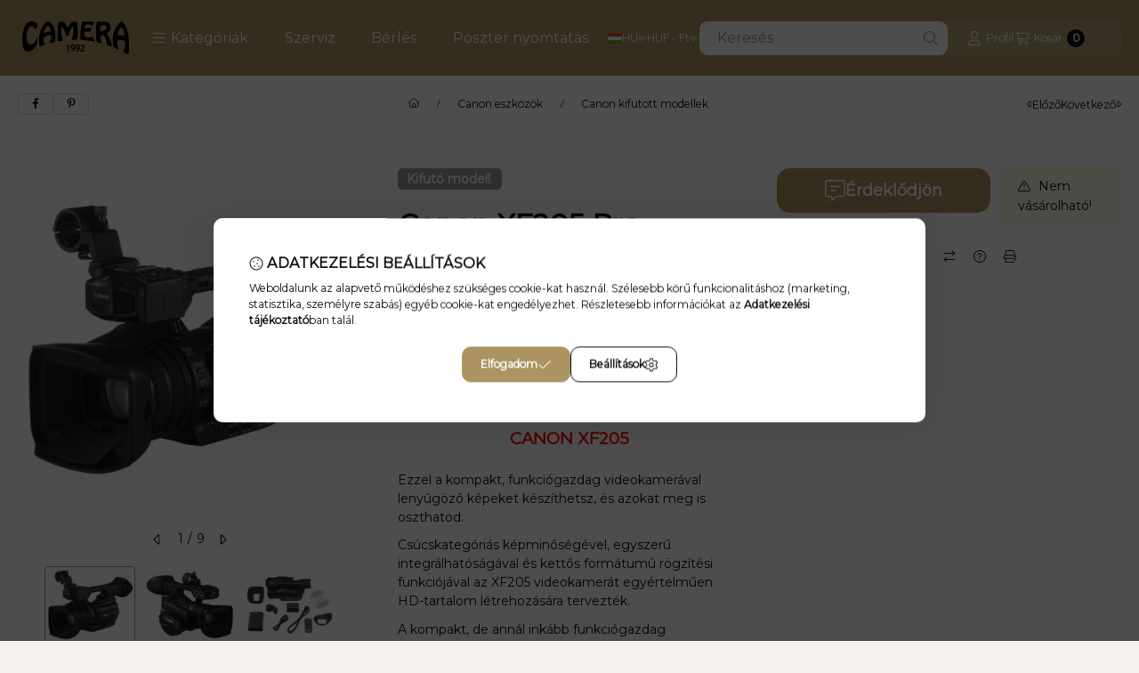

--- FILE ---
content_type: text/html; charset=UTF-8
request_url: https://webshop.camerakft.hu/Canon_XF205
body_size: 52175
content:
<!DOCTYPE html>
                
                
    
    
        
    
    
    
    
                 
    
    
    
    
            <html lang="hu" class="page_shop_artdet_9592B006_8714574622965 js-ajax-product-list-checking filter-not-exists filter-box-in-sidebar search-bar-visible header-with-sticky-behavior fixed-cart-on-artdet with-avoid-breaking-megasubmenu on-product-page        icon--light">
    <head>
        <meta charset="utf-8">
<meta name="description" content="Canon XF205 Pro videokamera (9592B006), Kifutott termék, már nem rendelhető. No Longer Available. Canon XF205 Ezzel a kompakt, funkciógazdag videokamerával leny">
<meta name="robots" content="index, follow">
<meta http-equiv="X-UA-Compatible" content="IE=Edge">
<meta property="og:site_name" content="Camera Kft. webáruház" />
<meta property="og:title" content="Canon XF205 Pro videokamera (9592B006) - Canon, Tamron, Pent">
<meta property="og:description" content="Canon XF205 Pro videokamera (9592B006), Kifutott termék, már nem rendelhető. No Longer Available. Canon XF205 Ezzel a kompakt, funkciógazdag videokamerával leny">
<meta property="og:type" content="product">
<meta property="og:url" content="https://webshop.camerakft.hu/Canon_XF205">
<meta property="og:image" content="https://webshop.camerakft.hu/img/4950/9592B006-8714574622965/9592B006-8714574622965.webp">
<meta name="facebook-domain-verification" content="hfefqeb1duifqgar6gzhdkgrx3ho6w">
<meta name="google-site-verification" content="google62b8ca9107f39d41.html">
<meta property="fb:admins" content="930658770806578">
<meta name="theme-color" content="#AE8F72">
<meta name="msapplication-TileColor" content="#AE8F72">
<meta name="mobile-web-app-capable" content="yes">
<meta name="apple-mobile-web-app-capable" content="yes">
<meta name="MobileOptimized" content="320">
<meta name="HandheldFriendly" content="true">

<title>Canon XF205 Pro videokamera (9592B006) - Canon, Tamron, Pent</title>


<script>
var service_type="shop";
var shop_url_main="https://webshop.camerakft.hu";
var actual_lang="hu";
var money_len="0";
var money_thousend=" ";
var money_dec=",";
var shop_id=4950;
var unas_design_url="https:"+"/"+"/"+"webshop.camerakft.hu"+"/"+"!common_design"+"/"+"base"+"/"+"002502"+"/";
var unas_design_code='002502';
var unas_base_design_code='2500';
var unas_design_ver=4;
var unas_design_subver=1;
var unas_shop_url='https://webshop.camerakft.hu';
var responsive="yes";
var price_nullcut_disable=1;
var config_plus=new Array();
config_plus['cart_fly_id']="cart-box__fly-to-desktop";
config_plus['cart_redirect']=1;
config_plus['cart_refresh_force']="1";
config_plus['money_type']='Ft';
config_plus['money_type_display']='HUF';
config_plus['overlay_close_on_click_forced']=1;
config_plus['overlay_close_on_esc_forced']=1;
config_plus['accessible_design']=true;
var lang_text=new Array();

var UNAS = UNAS || {};
UNAS.shop={"base_url":'https://webshop.camerakft.hu',"domain":'webshop.camerakft.hu',"username":'camerakft.unas.hu',"id":4950,"lang":'hu',"currency_type":'HUF',"currency_code":'HUF',"currency_rate":'1',"currency_length":0,"base_currency_length":0,"canonical_url":'https://webshop.camerakft.hu/Canon_XF205'};
UNAS.design={"code":'002502',"page":'product_details'};
UNAS.api_auth="f971065128b2703f834f8c85fc677258";
UNAS.customer={"email":'',"id":0,"group_id":0,"without_registration":0};
UNAS.shop["category_id"]="943001";
UNAS.shop["sku"]="9592B006-8714574622965";
UNAS.shop["product_id"]="89500426";
UNAS.shop["only_private_customer_can_purchase"] = false;
 

UNAS.text = {
    "button_overlay_close": `Bezár`,
    "popup_window": `Felugró ablak`,
    "list": `lista`,
    "updating_in_progress": `frissítés folyamatban`,
    "updated": `frissítve`,
    "is_opened": `megnyitva`,
    "is_closed": `bezárva`,
    "deleted": `törölve`,
    "consent_granted": `hozzájárulás megadva`,
    "consent_rejected": `hozzájárulás elutasítva`,
    "field_is_incorrect": `mező hibás`,
    "error_title": `Hiba!`,
    "product_variants": `termék változatok`,
    "product_added_to_cart": `A termék a kosárba került`,
    "product_added_to_cart_with_qty_problem": `A termékből csak [qty_added_to_cart] [qty_unit] került kosárba`,
    "product_removed_from_cart": `A termék törölve a kosárból`,
    "reg_title_name": `Név`,
    "reg_title_company_name": `Cégnév`,
    "number_of_items_in_cart": `Kosárban lévő tételek száma`,
    "cart_is_empty": `A kosár üres`,
    "cart_updated": `A kosár frissült`
};


UNAS.text["delete_from_compare"]= `Törlés összehasonlításból`;
UNAS.text["comparison"]= `Összehasonlítás`;

UNAS.text["delete_from_favourites"]= `Törlés a kedvencek közül`;
UNAS.text["add_to_favourites"]= `Kedvencekhez`;






window.lazySizesConfig=window.lazySizesConfig || {};
window.lazySizesConfig.loadMode=1;
window.lazySizesConfig.loadHidden=false;

window.dataLayer = window.dataLayer || [];
function gtag(){dataLayer.push(arguments)};
gtag('js', new Date());
</script>

<script src="https://webshop.camerakft.hu/!common_packages/jquery/jquery-3.2.1.js?mod_time=1690980618"></script>
<script src="https://webshop.camerakft.hu/!common_packages/jquery/plugins/migrate/migrate.js?mod_time=1690980618"></script>
<script src="https://webshop.camerakft.hu/!common_packages/jquery/plugins/tools/overlay/overlay.js?mod_time=1753784914"></script>
<script src="https://webshop.camerakft.hu/!common_packages/jquery/plugins/tools/toolbox/toolbox.expose.js?mod_time=1724322378"></script>
<script src="https://webshop.camerakft.hu/!common_packages/jquery/plugins/lazysizes/lazysizes.min.js?mod_time=1690980618"></script>
<script src="https://webshop.camerakft.hu/!common_packages/jquery/plugins/lazysizes/plugins/bgset/ls.bgset.min.js?mod_time=1752825098"></script>
<script src="https://webshop.camerakft.hu/!common_packages/jquery/own/shop_common/exploded/common.js?mod_time=1764831094"></script>
<script src="https://webshop.camerakft.hu/!common_packages/jquery/own/shop_common/exploded/common_overlay.js?mod_time=1754986322"></script>
<script src="https://webshop.camerakft.hu/!common_packages/jquery/own/shop_common/exploded/common_shop_popup.js?mod_time=1754991412"></script>
<script src="https://webshop.camerakft.hu/!common_packages/jquery/own/shop_common/exploded/function_accessibility_focus.js?mod_time=1754986322"></script>
<script src="https://webshop.camerakft.hu/!common_packages/jquery/own/shop_common/exploded/page_product_details.js?mod_time=1751452520"></script>
<script src="https://webshop.camerakft.hu/!common_packages/jquery/own/shop_common/exploded/function_favourites.js?mod_time=1725525511"></script>
<script src="https://webshop.camerakft.hu/!common_packages/jquery/own/shop_common/exploded/function_compare.js?mod_time=1751452520"></script>
<script src="https://webshop.camerakft.hu/!common_packages/jquery/own/shop_common/exploded/function_recommend.js?mod_time=1751452520"></script>
<script src="https://webshop.camerakft.hu/!common_packages/jquery/own/shop_common/exploded/function_product_print.js?mod_time=1725525511"></script>
<script src="https://webshop.camerakft.hu/!common_packages/jquery/own/shop_common/exploded/function_vote.js?mod_time=1725525511"></script>
<script src="https://webshop.camerakft.hu/!common_packages/jquery/own/shop_common/exploded/function_accessibility_status.js?mod_time=1764233415"></script>
<script src="https://webshop.camerakft.hu/!common_packages/jquery/plugins/hoverintent/hoverintent.js?mod_time=1690980618"></script>
<script src="https://webshop.camerakft.hu/!common_packages/jquery/own/shop_tooltip/shop_tooltip.js?mod_time=1753441723"></script>
<script src="https://webshop.camerakft.hu/!common_packages/jquery/plugins/flickity/v3/flickity.pkgd.min.js?mod_time=1753784914"></script>
<script src="https://webshop.camerakft.hu/!common_packages/jquery/plugins/toastr/toastr.min.js?mod_time=1690980618"></script>
<script src="https://webshop.camerakft.hu/!common_design/base/002500/main.js?mod_time=1764233415"></script>
<script src="https://webshop.camerakft.hu/!common_packages/jquery/plugins/flickity/v3/as-nav-for.js?mod_time=1690980618"></script>
<script src="https://webshop.camerakft.hu/!common_packages/jquery/plugins/flickity/v3/flickity-sync.js?mod_time=1690980618"></script>
<script src="https://webshop.camerakft.hu/!common_packages/jquery/plugins/photoswipe/photoswipe.min.js?mod_time=1690980618"></script>
<script src="https://webshop.camerakft.hu/!common_packages/jquery/plugins/photoswipe/photoswipe-ui-default.min.js?mod_time=1690980618"></script>

<link href="https://webshop.camerakft.hu/temp/shop_4950_c57aa4b621d73a43b7b279f9df1a3303.css?mod_time=1768561436" rel="stylesheet" type="text/css">

<link href="https://webshop.camerakft.hu/Canon_XF205" rel="canonical">
<link href="https://webshop.camerakft.hu/shop_ordered/4950/design_pic/favicon.ico" rel="shortcut icon">
<script>
        var google_consent=1;
    
        gtag('consent', 'default', {
           'ad_storage': 'denied',
           'ad_user_data': 'denied',
           'ad_personalization': 'denied',
           'analytics_storage': 'denied',
           'functionality_storage': 'denied',
           'personalization_storage': 'denied',
           'security_storage': 'granted'
        });

    
        gtag('consent', 'update', {
           'ad_storage': 'denied',
           'ad_user_data': 'denied',
           'ad_personalization': 'denied',
           'analytics_storage': 'denied',
           'functionality_storage': 'denied',
           'personalization_storage': 'denied',
           'security_storage': 'granted'
        });

        </script>
    <script async src="https://www.googletagmanager.com/gtag/js?id=UA-64584725-2"></script>    <script>
    gtag('config', 'UA-64584725-2');

          gtag('config', 'G-Z02JS4DS3Y');
                </script>
        <script>
    var google_analytics=1;

                gtag('event', 'view_item', {
              "currency": "HUF",
              "value": '1459000',
              "items": [
                  {
                      "item_id": "9592B006-8714574622965",
                      "item_name": "Canon XF205 Pro videokamera (9592B006)",
                      "item_category": "Canon eszközök/Canon kifutott modellek",
                      "price": '1459000'
                  }
              ],
              'non_interaction': true
            });
               </script>
       <script>
        var google_ads=1;

                gtag('event','remarketing', {
            'ecomm_pagetype': 'product',
            'ecomm_prodid': ["9592B006-8714574622965"],
            'ecomm_totalvalue': 1459000        });
            </script>
    
        <meta content="width=device-width, initial-scale=1.0" name="viewport">
        <link rel="preload" href="https://webshop.camerakft.hu/!common_design/own/fonts/montserrat/montserrat_vf.css" as="style">
        <link rel="stylesheet" href="https://webshop.camerakft.hu/!common_design/own/fonts/montserrat/montserrat_vf.css" media="print" onload="this.onload=null;this.removeAttribute('media');" fetchpriority="high">
        <noscript>
            <link rel="stylesheet" href="https://webshop.camerakft.hu/!common_design/own/fonts/montserrat/montserrat_vf.css">
        </noscript>
        <script>
            const DROPDOWN_DATA = {};
            const OVERLAY_DATA = {};
        </script>
        
                
                

        
        
                
        
        
        
        
        
        
        
        
        
        
        
        
        
        
        
                
        
        
        <style>
    #page_PopupContainer_tooltip .close::after, #page_PopupContainer .close::after {
        content: 'Bezár';
        margin-left: 5px;
    }
    @supports (mask-size: cover) {
        .form-select-group::after, .accordion .card-header-btn::after, .pane-accordion .pane-header-btn::after {
            mask-image: url('data:image/svg+xml;utf8,%3Csvg%20class%3D%22icon-set%22%20xmlns%3D%22http%3A%2F%2Fwww.w3.org%2F2000%2Fsvg%22%20viewBox%3D%220%200%20320%20512%22%3E%3C%21--%21%20Font%20Awesome%20Pro%206.3.0%20by%20%40fontawesome%20-%20https%3A%2F%2Ffontawesome.com%20License%20-%20https%3A%2F%2Ffontawesome.com%2Flicense%20%28Commercial%20License%29%20Copyright%202023%20Fonticons%2C%20Inc.%20--%3E%3Cpath%20d%3D%22M287.1%20192H32c-28.37%200-42.74%2034.5-22.62%2054.63l127.1%20128c12.5%2012.5%2032.75%2012.5%2045.25%200l127.1-128C330.7%20226.5%20316.5%20192%20287.1%20192zM159.1%20352L32.01%20224h255.9L159.1%20352z%22%2F%3E%3C%2Fsvg%3E');
        }
        .custom-control-input:checked ~ .custom-control-label::after {
            mask-image: url('data:image/svg+xml;utf8,%3Csvg%20class%3D%22icon-set%22%20xmlns%3D%22http%3A%2F%2Fwww.w3.org%2F2000%2Fsvg%22%20viewBox%3D%220%200%20448%20512%22%3E%3C%21--%21%20Font%20Awesome%20Pro%206.3.0%20by%20%40fontawesome%20-%20https%3A%2F%2Ffontawesome.com%20License%20-%20https%3A%2F%2Ffontawesome.com%2Flicense%20%28Commercial%20License%29%20Copyright%202023%20Fonticons%2C%20Inc.%20--%3E%3Cpath%20d%3D%22M443.3%20100.7C449.6%20106.9%20449.6%20117.1%20443.3%20123.3L171.3%20395.3C165.1%20401.6%20154.9%20401.6%20148.7%20395.3L4.686%20251.3C-1.562%20245.1-1.562%20234.9%204.686%20228.7C10.93%20222.4%2021.06%20222.4%2027.31%20228.7L160%20361.4L420.7%20100.7C426.9%2094.44%20437.1%2094.44%20443.3%20100.7H443.3z%22%2F%3E%3C%2Fsvg%3E');
        }
        input[type="search"]::-webkit-search-cancel-button, #page_PopupContainer_tooltip .close::before, #page_PopupContainer .close::before {
            mask-image: url("data:image/svg+xml;utf8,%3Csvg%20class%3D%22icon-set%22%20xmlns%3D%22http%3A%2F%2Fwww.w3.org%2F2000%2Fsvg%22%20viewBox%3D%220%200%20320%20512%22%3E%3C%21--%21%20Font%20Awesome%20Pro%206.3.0%20by%20%40fontawesome%20-%20https%3A%2F%2Ffontawesome.com%20License%20-%20https%3A%2F%2Ffontawesome.com%2Flicense%20%28Commercial%20License%29%20Copyright%202023%20Fonticons%2C%20Inc.%20--%3E%3Cpath%20d%3D%22M315.3%20411.3c-6.253%206.253-16.37%206.253-22.63%200L160%20278.6l-132.7%20132.7c-6.253%206.253-16.37%206.253-22.63%200c-6.253-6.253-6.253-16.37%200-22.63L137.4%20256L4.69%20123.3c-6.253-6.253-6.253-16.37%200-22.63c6.253-6.253%2016.37-6.253%2022.63%200L160%20233.4l132.7-132.7c6.253-6.253%2016.37-6.253%2022.63%200c6.253%206.253%206.253%2016.37%200%2022.63L182.6%20256l132.7%20132.7C321.6%20394.9%20321.6%20405.1%20315.3%20411.3z%22%2F%3E%3C%2Fsvg%3E");
        }
        .qtyminus_common::before {
            mask-image: url('data:image/svg+xml;utf8,%3Csvg%20class%3D%22icon-set%22%20xmlns%3D%22http%3A%2F%2Fwww.w3.org%2F2000%2Fsvg%22%20viewBox%3D%220%200%20448%20512%22%3E%3C%21--%21%20Font%20Awesome%20Pro%206.3.0%20by%20%40fontawesome%20-%20https%3A%2F%2Ffontawesome.com%20License%20-%20https%3A%2F%2Ffontawesome.com%2Flicense%20%28Commercial%20License%29%20Copyright%202023%20Fonticons%2C%20Inc.%20--%3E%3Cpath%20d%3D%22M432%20256C432%20264.8%20424.8%20272%20416%20272H32c-8.844%200-16-7.15-16-15.99C16%20247.2%2023.16%20240%2032%20240h384C424.8%20240%20432%20247.2%20432%20256z%22%2F%3E%3C%2Fsvg%3E');
        }
        .qtyplus_common::before {
            mask-image: url('data:image/svg+xml;utf8,%3Csvg%20class%3D%22icon-set%22%20xmlns%3D%22http%3A%2F%2Fwww.w3.org%2F2000%2Fsvg%22%20viewBox%3D%220%200%20448%20512%22%3E%3C%21--%21%20Font%20Awesome%20Pro%206.3.0%20by%20%40fontawesome%20-%20https%3A%2F%2Ffontawesome.com%20License%20-%20https%3A%2F%2Ffontawesome.com%2Flicense%20%28Commercial%20License%29%20Copyright%202023%20Fonticons%2C%20Inc.%20--%3E%3Cpath%20d%3D%22M432%20256C432%20264.8%20424.8%20272%20416%20272h-176V448c0%208.844-7.156%2016.01-16%2016.01S208%20456.8%20208%20448V272H32c-8.844%200-16-7.15-16-15.99C16%20247.2%2023.16%20240%2032%20240h176V64c0-8.844%207.156-15.99%2016-15.99S240%2055.16%20240%2064v176H416C424.8%20240%20432%20247.2%20432%20256z%22%2F%3E%3C%2Fsvg%3E');
        }
    }
    @supports not (mask-size: cover) {
        .qtyminus_common {
            background-image: url('data:image/svg+xml;utf8,%3Csvg%20class%3D%22icon-set%22%20xmlns%3D%22http%3A%2F%2Fwww.w3.org%2F2000%2Fsvg%22%20viewBox%3D%220%200%20448%20512%22%3E%3C%21--%21%20Font%20Awesome%20Pro%206.3.0%20by%20%40fontawesome%20-%20https%3A%2F%2Ffontawesome.com%20License%20-%20https%3A%2F%2Ffontawesome.com%2Flicense%20%28Commercial%20License%29%20Copyright%202023%20Fonticons%2C%20Inc.%20--%3E%3Cpath%20d%3D%22M432%20256C432%20264.8%20424.8%20272%20416%20272H32c-8.844%200-16-7.15-16-15.99C16%20247.2%2023.16%20240%2032%20240h384C424.8%20240%20432%20247.2%20432%20256z%22%2F%3E%3C%2Fsvg%3E');
        }
        .qtyplus_common {
            background-image: url('data:image/svg+xml;utf8,%3Csvg%20class%3D%22icon-set%22%20xmlns%3D%22http%3A%2F%2Fwww.w3.org%2F2000%2Fsvg%22%20viewBox%3D%220%200%20448%20512%22%3E%3C%21--%21%20Font%20Awesome%20Pro%206.3.0%20by%20%40fontawesome%20-%20https%3A%2F%2Ffontawesome.com%20License%20-%20https%3A%2F%2Ffontawesome.com%2Flicense%20%28Commercial%20License%29%20Copyright%202023%20Fonticons%2C%20Inc.%20--%3E%3Cpath%20d%3D%22M432%20256C432%20264.8%20424.8%20272%20416%20272h-176V448c0%208.844-7.156%2016.01-16%2016.01S208%20456.8%20208%20448V272H32c-8.844%200-16-7.15-16-15.99C16%20247.2%2023.16%20240%2032%20240h176V64c0-8.844%207.156-15.99%2016-15.99S240%2055.16%20240%2064v176H416C424.8%20240%20432%20247.2%20432%20256z%22%2F%3E%3C%2Fsvg%3E');
        }
        select, .accordion .card-header-btn::after, .pane-accordion .pane-header-btn::after {
            background-image: url('data:image/svg+xml;utf8,%3Csvg%20class%3D%22icon-set%22%20xmlns%3D%22http%3A%2F%2Fwww.w3.org%2F2000%2Fsvg%22%20viewBox%3D%220%200%20320%20512%22%3E%3C%21--%21%20Font%20Awesome%20Pro%206.3.0%20by%20%40fontawesome%20-%20https%3A%2F%2Ffontawesome.com%20License%20-%20https%3A%2F%2Ffontawesome.com%2Flicense%20%28Commercial%20License%29%20Copyright%202023%20Fonticons%2C%20Inc.%20--%3E%3Cpath%20d%3D%22M287.1%20192H32c-28.37%200-42.74%2034.5-22.62%2054.63l127.1%20128c12.5%2012.5%2032.75%2012.5%2045.25%200l127.1-128C330.7%20226.5%20316.5%20192%20287.1%20192zM159.1%20352L32.01%20224h255.9L159.1%20352z%22%2F%3E%3C%2Fsvg%3E');
        }
        input[type="search"]::-webkit-search-cancel-button, #page_PopupContainer_tooltip .close, #page_PopupContainer .close {
            background-image: url("data:image/svg+xml;utf8,%3Csvg%20class%3D%22icon-set%22%20xmlns%3D%22http%3A%2F%2Fwww.w3.org%2F2000%2Fsvg%22%20viewBox%3D%220%200%20320%20512%22%3E%3C%21--%21%20Font%20Awesome%20Pro%206.3.0%20by%20%40fontawesome%20-%20https%3A%2F%2Ffontawesome.com%20License%20-%20https%3A%2F%2Ffontawesome.com%2Flicense%20%28Commercial%20License%29%20Copyright%202023%20Fonticons%2C%20Inc.%20--%3E%3Cpath%20d%3D%22M315.3%20411.3c-6.253%206.253-16.37%206.253-22.63%200L160%20278.6l-132.7%20132.7c-6.253%206.253-16.37%206.253-22.63%200c-6.253-6.253-6.253-16.37%200-22.63L137.4%20256L4.69%20123.3c-6.253-6.253-6.253-16.37%200-22.63c6.253-6.253%2016.37-6.253%2022.63%200L160%20233.4l132.7-132.7c6.253-6.253%2016.37-6.253%2022.63%200c6.253%206.253%206.253%2016.37%200%2022.63L182.6%20256l132.7%20132.7C321.6%20394.9%20321.6%20405.1%20315.3%20411.3z%22%2F%3E%3C%2Fsvg%3E");
        }
    }
</style>            </head>
    <body class='design_ver4 design_subver1' id="ud_shop_artdet">
        <div id="image_to_cart" style="display:none; position:absolute; z-index:100000;"></div>
<div class="overlay_common overlay_warning" id="overlay_cart_add"></div>
<script>$(document).ready(function(){ overlay_init("cart_add",{"onBeforeLoad":false}); });</script>
<div id="overlay_login_outer"></div>	
	<script>
	$(document).ready(function(){
	    var login_redir_init="";

		$("#overlay_login_outer").overlay({
			onBeforeLoad: function() {
                var login_redir_temp=login_redir_init;
                if (login_redir_act!="") {
                    login_redir_temp=login_redir_act;
                    login_redir_act="";
                }

									$.ajax({
						type: "GET",
						async: true,
						url: "https://webshop.camerakft.hu/shop_ajax/ajax_popup_login.php",
						data: {
							shop_id:"4950",
							lang_master:"hu",
                            login_redir:login_redir_temp,
							explicit:"ok",
							get_ajax:"1"
						},
						success: function(data){
							$("#overlay_login_outer").html(data);
							if (unas_design_ver >= 5) $("#overlay_login_outer").modal('show');
							$('#overlay_login1 input[name=shop_pass_login]').keypress(function(e) {
								var code = e.keyCode ? e.keyCode : e.which;
								if(code.toString() == 13) {		
									document.form_login_overlay.submit();		
								}	
							});	
						}
					});
								},
			top: 50,
			mask: {
	color: "#000000",
	loadSpeed: 200,
	maskId: "exposeMaskOverlay",
	opacity: 0.7
},
			closeOnClick: (config_plus['overlay_close_on_click_forced'] === 1),
			onClose: function(event, overlayIndex) {
				$("#login_redir").val("");
			},
			load: false
		});
		
			});
	function overlay_login() {
		$(document).ready(function(){
			$("#overlay_login_outer").overlay().load();
		});
	}
	function overlay_login_remind() {
        if (unas_design_ver >= 5) {
            $("#overlay_remind").overlay().load();
        } else {
            $(document).ready(function () {
                $("#overlay_login_outer").overlay().close();
                setTimeout('$("#overlay_remind").overlay().load();', 250);
            });
        }
	}

    var login_redir_act="";
    function overlay_login_redir(redir) {
        login_redir_act=redir;
        $("#overlay_login_outer").overlay().load();
    }
	</script>  
	<div class="overlay_common overlay_info" id="overlay_remind"></div>
<script>$(document).ready(function(){ overlay_init("remind",[]); });</script>

	<script>
    	function overlay_login_error_remind() {
		$(document).ready(function(){
			load_login=0;
			$("#overlay_error").overlay().close();
			setTimeout('$("#overlay_remind").overlay().load();', 250);	
		});
	}
	</script>  
	<div class="overlay_common overlay_info" id="overlay_newsletter"></div>
<script>$(document).ready(function(){ overlay_init("newsletter",[]); });</script>

<script>
function overlay_newsletter() {
    $(document).ready(function(){
        $("#overlay_newsletter").overlay().load();
    });
}
</script>
<div class="overlay_common overlay_error" id="overlay_script"></div>
<script>$(document).ready(function(){ overlay_init("script",[]); });</script>
    <script>
    $(document).ready(function() {
        $.ajax({
            type: "GET",
            url: "https://webshop.camerakft.hu/shop_ajax/ajax_stat.php",
            data: {master_shop_id:"4950",get_ajax:"1"}
        });
    });
    </script>
    

        <svg xmlns="http://www.w3.org/2000/svg" style="display: none;">
    <defs>
        <symbol id="icon-arrow-rotate-left"  viewBox="0 0 512 512"><!--! Font Awesome Pro 6.3.0 by @fontawesome - https://fontawesome.com License - https://fontawesome.com/license (Commercial License) Copyright 2023 Fonticons, Inc. --><path d="M480 256c0 123.5-100.4 223.9-223.9 223.9c-69.41 0-133.9-31.3-176.7-86.05c-5.438-6.938-4.203-17 2.75-22.44c6.984-5.531 17.03-4.25 22.47 2.75C141.3 421.1 196.5 448 256 448c105.9 0 192-86.13 192-192s-86.13-192-192-192C187.1 64 124.5 100.7 90.15 160H176C184.8 160 192 167.2 192 176S184.8 192 176 192h-128C39.16 192 32 184.8 32 176v-128C32 39.16 39.16 32 48 32S64 39.16 64 48v93.56C104.4 73.87 176.6 32.11 256.1 32.11C379.6 32.11 480 132.5 480 256z"/></symbol><symbol id="icon-arrow-right-arrow-left"  viewBox="0 0 448 512"><!--! Font Awesome Pro 6.3.0 by @fontawesome - https://fontawesome.com License - https://fontawesome.com/license (Commercial License) Copyright 2023 Fonticons, Inc. --><path d="M443.3 139.3c6.2-6.2 6.2-16.4 0-22.6l-96-96c-6.2-6.2-16.4-6.2-22.6 0s-6.2 16.4 0 22.6L393.4 112 16 112c-8.8 0-16 7.2-16 16s7.2 16 16 16l377.4 0-68.7 68.7c-6.2 6.2-6.2 16.4 0 22.6s16.4 6.2 22.6 0l96-96zm-342.6 352c6.2 6.2 16.4 6.2 22.6 0s6.2-16.4 0-22.6L54.6 400 432 400c8.8 0 16-7.2 16-16s-7.2-16-16-16L54.6 368l68.7-68.7c6.2-6.2 6.2-16.4 0-22.6s-16.4-6.2-22.6 0l-96 96c-6.2 6.2-6.2 16.4 0 22.6l96 96z"/></symbol><symbol id="icon-magnifying-glass"  viewBox="0 0 512 512"><!--! Font Awesome Pro 6.3.0 by @fontawesome - https://fontawesome.com License - https://fontawesome.com/license (Commercial License) Copyright 2023 Fonticons, Inc. --><path d="M507.3 484.7l-141.5-141.5C397 306.8 415.1 259.7 415.1 208c0-114.9-93.13-208-208-208S-.0002 93.13-.0002 208S93.12 416 207.1 416c51.68 0 98.85-18.96 135.2-50.15l141.5 141.5C487.8 510.4 491.9 512 496 512s8.188-1.562 11.31-4.688C513.6 501.1 513.6 490.9 507.3 484.7zM208 384C110.1 384 32 305 32 208S110.1 32 208 32S384 110.1 384 208S305 384 208 384z"/></symbol><symbol id="icon-magnifying-glass-plus"  viewBox="0 0 512 512"><!--! Font Awesome Pro 6.3.0 by @fontawesome - https://fontawesome.com License - https://fontawesome.com/license (Commercial License) Copyright 2023 Fonticons, Inc. --><path d="M288 192H224V128c0-8.844-7.156-16-16-16S192 119.2 192 128v64H128C119.2 192 112 199.2 112 208S119.2 224 128 224h64v64c0 8.844 7.156 16 16 16S224 296.8 224 288V224h64c8.844 0 16-7.156 16-16S296.8 192 288 192zM507.3 484.7l-141.5-141.5C397 306.8 416 259.7 416 208C416 93.13 322.9 0 208 0S0 93.13 0 208S93.13 416 208 416c51.68 0 98.85-18.96 135.2-50.15l141.5 141.5C487.8 510.4 491.9 512 496 512s8.188-1.562 11.31-4.688C513.6 501.1 513.6 490.9 507.3 484.7zM208 384C110.1 384 32 305 32 208S110.1 32 208 32S384 110.1 384 208S305 384 208 384z"/></symbol><symbol id="icon-circle-info"  viewBox="0 0 512 512"><!--! Font Awesome Pro 6.3.0 by @fontawesome - https://fontawesome.com License - https://fontawesome.com/license (Commercial License) Copyright 2023 Fonticons, Inc. --><path d="M256 0C114.6 0 0 114.6 0 256s114.6 256 256 256s256-114.6 256-256S397.4 0 256 0zM256 480c-123.5 0-224-100.5-224-224s100.5-224 224-224s224 100.5 224 224S379.5 480 256 480zM256 184c13.25 0 24-10.74 24-24c0-13.25-10.75-24-24-24S232 146.7 232 160C232 173.3 242.7 184 256 184zM304 352h-32V240C272 231.2 264.8 224 256 224H224C215.2 224 208 231.2 208 240S215.2 256 224 256h16v96h-32C199.2 352 192 359.2 192 368C192 376.8 199.2 384 208 384h96c8.836 0 16-7.164 16-16C320 359.2 312.8 352 304 352z"/></symbol><symbol id="icon-caret-left"  viewBox="0 0 256 512"><!--! Font Awesome Pro 6.3.0 by @fontawesome - https://fontawesome.com License - https://fontawesome.com/license (Commercial License) Copyright 2023 Fonticons, Inc. --><path d="M192 383.1v-255.1c0-28.37-34.5-42.74-54.63-22.62l-128 127.1c-12.5 12.5-12.5 32.75 0 45.25l128 127.1C157.5 426.7 192 412.5 192 383.1zM32 255.1l128-127.1v255.9L32 255.1z"/></symbol><symbol id="icon-caret-right"  viewBox="0 0 256 512"><!--! Font Awesome Pro 6.3.0 by @fontawesome - https://fontawesome.com License - https://fontawesome.com/license (Commercial License) Copyright 2023 Fonticons, Inc. --><path d="M64 128v255.1c0 28.37 34.5 42.74 54.63 22.62l128-127.1c12.5-12.5 12.5-32.75 0-45.25l-128-127.1C98.5 85.27 64 99.52 64 128zM224 256l-128 127.1V128L224 256z"/></symbol><symbol id="icon-caret-down"  viewBox="0 0 320 512"><!--! Font Awesome Pro 6.3.0 by @fontawesome - https://fontawesome.com License - https://fontawesome.com/license (Commercial License) Copyright 2023 Fonticons, Inc. --><path d="M287.1 192H32c-28.37 0-42.74 34.5-22.62 54.63l127.1 128c12.5 12.5 32.75 12.5 45.25 0l127.1-128C330.7 226.5 316.5 192 287.1 192zM159.1 352L32.01 224h255.9L159.1 352z"/></symbol>
        <symbol id="icon-user"  viewBox="0 0 448 512"><!--! Font Awesome Pro 6.3.0 by @fontawesome - https://fontawesome.com License - https://fontawesome.com/license (Commercial License) Copyright 2023 Fonticons, Inc. --><path d="M320 128a96 96 0 1 0 -192 0 96 96 0 1 0 192 0zM96 128a128 128 0 1 1 256 0A128 128 0 1 1 96 128zM32 480H416c-1.2-79.7-66.2-144-146.3-144H178.3c-80 0-145 64.3-146.3 144zM0 482.3C0 383.8 79.8 304 178.3 304h91.4C368.2 304 448 383.8 448 482.3c0 16.4-13.3 29.7-29.7 29.7H29.7C13.3 512 0 498.7 0 482.3z"/></symbol><symbol id="icon-heart"  viewBox="0 0 512 512"><!--! Font Awesome Pro 6.3.0 by @fontawesome - https://fontawesome.com License - https://fontawesome.com/license (Commercial License) Copyright 2023 Fonticons, Inc. --><path d="M255.1 96L267.1 84.02C300.6 51.37 347 36.51 392.6 44.1C461.5 55.58 512 115.2 512 185.1V190.9C512 232.4 494.8 272.1 464.4 300.4L283.7 469.1C276.2 476.1 266.3 480 256 480C245.7 480 235.8 476.1 228.3 469.1L47.59 300.4C17.23 272.1 0 232.4 0 190.9V185.1C0 115.2 50.52 55.58 119.4 44.1C164.1 36.51 211.4 51.37 244 84.02L255.1 96zM255.1 141.3L221.4 106.6C196.1 81.31 160 69.77 124.7 75.66C71.21 84.58 31.1 130.9 31.1 185.1V190.9C31.1 223.6 45.55 254.7 69.42 277L250.1 445.7C251.7 447.2 253.8 448 255.1 448C258.2 448 260.3 447.2 261.9 445.7L442.6 277C466.4 254.7 480 223.6 480 190.9V185.1C480 130.9 440.8 84.58 387.3 75.66C351.1 69.77 315.9 81.31 290.6 106.6L255.1 141.3z"/></symbol><symbol id="icon-trash-can"  viewBox="0 0 448 512"><!--! Font Awesome Pro 6.3.0 by @fontawesome - https://fontawesome.com License - https://fontawesome.com/license (Commercial License) Copyright 2023 Fonticons, Inc. --><path d="M144 400C144 408.8 136.8 416 128 416C119.2 416 112 408.8 112 400V176C112 167.2 119.2 160 128 160C136.8 160 144 167.2 144 176V400zM240 400C240 408.8 232.8 416 224 416C215.2 416 208 408.8 208 400V176C208 167.2 215.2 160 224 160C232.8 160 240 167.2 240 176V400zM336 400C336 408.8 328.8 416 320 416C311.2 416 304 408.8 304 400V176C304 167.2 311.2 160 320 160C328.8 160 336 167.2 336 176V400zM310.1 22.56L336.9 64H432C440.8 64 448 71.16 448 80C448 88.84 440.8 96 432 96H416V432C416 476.2 380.2 512 336 512H112C67.82 512 32 476.2 32 432V96H16C7.164 96 0 88.84 0 80C0 71.16 7.164 64 16 64H111.1L137 22.56C145.8 8.526 161.2 0 177.7 0H270.3C286.8 0 302.2 8.526 310.1 22.56V22.56zM148.9 64H299.1L283.8 39.52C280.9 34.84 275.8 32 270.3 32H177.7C172.2 32 167.1 34.84 164.2 39.52L148.9 64zM64 432C64 458.5 85.49 480 112 480H336C362.5 480 384 458.5 384 432V96H64V432z"/></symbol><symbol id="icon-cart-shopping"  viewBox="0 0 576 512"><!--! Font Awesome Pro 6.3.0 by @fontawesome - https://fontawesome.com License - https://fontawesome.com/license (Commercial License) Copyright 2023 Fonticons, Inc. --><path d="M16 0C7.2 0 0 7.2 0 16s7.2 16 16 16H53.9c7.6 0 14.2 5.3 15.7 12.8l58.9 288c6.1 29.8 32.3 51.2 62.7 51.2H496c8.8 0 16-7.2 16-16s-7.2-16-16-16H191.2c-15.2 0-28.3-10.7-31.4-25.6L152 288H466.5c29.4 0 55-20 62.1-48.5L570.6 71.8c5-20.2-10.2-39.8-31-39.8H99.1C92.5 13 74.4 0 53.9 0H16zm90.1 64H539.5L497.6 231.8C494 246 481.2 256 466.5 256H145.4L106.1 64zM168 456a24 24 0 1 1 48 0 24 24 0 1 1 -48 0zm80 0a56 56 0 1 0 -112 0 56 56 0 1 0 112 0zm200-24a24 24 0 1 1 0 48 24 24 0 1 1 0-48zm0 80a56 56 0 1 0 0-112 56 56 0 1 0 0 112z"/></symbol><symbol id="icon-file-lines"  viewBox="0 0 384 512"><!--! Font Awesome Pro 6.3.0 by @fontawesome - https://fontawesome.com License - https://fontawesome.com/license (Commercial License) Copyright 2023 Fonticons, Inc. --><path d="M365.3 125.3l-106.5-106.5C246.7 6.742 230.5 0 213.5 0L64-.0001c-35.35 0-64 28.65-64 64l.0065 384c0 35.35 28.65 64 64 64H320c35.35 0 64-28.65 64-64v-277.5C384 153.5 377.3 137.3 365.3 125.3zM224 34.08c4.477 1.566 8.666 3.846 12.12 7.299l106.5 106.5C346.1 151.3 348.4 155.5 349.9 160H240C231.2 160 224 152.8 224 144V34.08zM352 448c0 17.64-14.36 32-32 32H64c-17.64 0-32-14.36-32-32V64c0-17.64 14.36-32 32-32h128v112C192 170.5 213.5 192 240 192H352V448zM96 272C96 280.8 103.2 288 112 288h160C280.8 288 288 280.8 288 272S280.8 256 272 256h-160C103.2 256 96 263.2 96 272zM272 320h-160C103.2 320 96 327.2 96 336S103.2 352 112 352h160c8.838 0 16-7.164 16-16S280.8 320 272 320zM272 384h-160C103.2 384 96 391.2 96 400S103.2 416 112 416h160c8.838 0 16-7.164 16-16S280.8 384 272 384z"/></symbol><symbol id="icon-message-lines"  viewBox="0 0 512 512"><!--! Font Awesome Pro 6.3.0 by @fontawesome - https://fontawesome.com License - https://fontawesome.com/license (Commercial License) Copyright 2023 Fonticons, Inc. --><path d="M447.1 0h-384c-35.25 0-64 28.75-64 63.1v287.1c0 35.25 28.75 63.1 64 63.1h96v83.1c0 9.838 11.03 15.55 19.12 9.7l124.9-93.7h144c35.25 0 64-28.75 64-63.1V63.1C511.1 28.75 483.2 0 447.1 0zM480 352c0 17.6-14.4 32-32 32h-144.1c-6.928 0-13.67 2.248-19.21 6.406L192 460v-60c0-8.838-7.164-16-16-16H64c-17.6 0-32-14.4-32-32V64c0-17.6 14.4-32 32-32h384c17.6 0 32 14.4 32 32V352zM272 240h-128c-8.801 0-16 7.189-16 15.99C127.1 264.8 135.2 272 144 272h128c8.801 0 15.1-7.213 15.1-16.01C287.1 247.2 280.8 240 272 240zM368 144h-224c-8.801 0-16 7.193-16 15.99C127.1 168.8 135.2 176 144 176h224c8.801 0 15.1-7.21 15.1-16.01C383.1 151.2 376.8 144 368 144z"/></symbol><symbol id="icon-circle-check"  viewBox="0 0 512 512"><!--! Font Awesome Pro 6.3.0 by @fontawesome - https://fontawesome.com License - https://fontawesome.com/license (Commercial License) Copyright 2023 Fonticons, Inc. --><path d="M235.3 331.3C229.1 337.6 218.9 337.6 212.7 331.3L148.7 267.3C142.4 261.1 142.4 250.9 148.7 244.7C154.9 238.4 165.1 238.4 171.3 244.7L224 297.4L340.7 180.7C346.9 174.4 357.1 174.4 363.3 180.7C369.6 186.9 369.6 197.1 363.3 203.3L235.3 331.3zM512 256C512 397.4 397.4 512 256 512C114.6 512 0 397.4 0 256C0 114.6 114.6 0 256 0C397.4 0 512 114.6 512 256zM256 32C132.3 32 32 132.3 32 256C32 379.7 132.3 480 256 480C379.7 480 480 379.7 480 256C480 132.3 379.7 32 256 32z"/></symbol><symbol id="icon-clock"  viewBox="0 0 512 512"><!--! Font Awesome Pro 6.3.0 by @fontawesome - https://fontawesome.com License - https://fontawesome.com/license (Commercial License) Copyright 2023 Fonticons, Inc. --><path d="M240 112C240 103.2 247.2 96 256 96C264.8 96 272 103.2 272 112V247.4L360.9 306.7C368.2 311.6 370.2 321.5 365.3 328.9C360.4 336.2 350.5 338.2 343.1 333.3L247.1 269.3C242.7 266.3 239.1 261.3 239.1 256L240 112zM256 0C397.4 0 512 114.6 512 256C512 397.4 397.4 512 256 512C114.6 512 0 397.4 0 256C0 114.6 114.6 0 256 0zM32 256C32 379.7 132.3 480 256 480C379.7 480 480 379.7 480 256C480 132.3 379.7 32 256 32C132.3 32 32 132.3 32 256z"/></symbol><symbol id="icon-circle-xmark"  viewBox="0 0 512 512"><!--! Font Awesome Pro 6.3.0 by @fontawesome - https://fontawesome.com License - https://fontawesome.com/license (Commercial License) Copyright 2023 Fonticons, Inc. --><path d="M180.7 180.7C186.9 174.4 197.1 174.4 203.3 180.7L256 233.4L308.7 180.7C314.9 174.4 325.1 174.4 331.3 180.7C337.6 186.9 337.6 197.1 331.3 203.3L278.6 256L331.3 308.7C337.6 314.9 337.6 325.1 331.3 331.3C325.1 337.6 314.9 337.6 308.7 331.3L256 278.6L203.3 331.3C197.1 337.6 186.9 337.6 180.7 331.3C174.4 325.1 174.4 314.9 180.7 308.7L233.4 256L180.7 203.3C174.4 197.1 174.4 186.9 180.7 180.7zM512 256C512 397.4 397.4 512 256 512C114.6 512 0 397.4 0 256C0 114.6 114.6 0 256 0C397.4 0 512 114.6 512 256zM256 32C132.3 32 32 132.3 32 256C32 379.7 132.3 480 256 480C379.7 480 480 379.7 480 256C480 132.3 379.7 32 256 32z"/></symbol><symbol id="icon-xmark"  viewBox="0 0 320 512"><!--! Font Awesome Pro 6.3.0 by @fontawesome - https://fontawesome.com License - https://fontawesome.com/license (Commercial License) Copyright 2023 Fonticons, Inc. --><path d="M315.3 411.3c-6.253 6.253-16.37 6.253-22.63 0L160 278.6l-132.7 132.7c-6.253 6.253-16.37 6.253-22.63 0c-6.253-6.253-6.253-16.37 0-22.63L137.4 256L4.69 123.3c-6.253-6.253-6.253-16.37 0-22.63c6.253-6.253 16.37-6.253 22.63 0L160 233.4l132.7-132.7c6.253-6.253 16.37-6.253 22.63 0c6.253 6.253 6.253 16.37 0 22.63L182.6 256l132.7 132.7C321.6 394.9 321.6 405.1 315.3 411.3z"/></symbol>

                    <symbol id="icon-star"  viewBox="0 0 576 512"><path d="M287.9 435.9L150.1 509.1C142.9 513.4 133.1 512.7 125.6 507.4C118.2 502.1 114.5 492.9 115.1 483.9L142.2 328.4L31.11 218.2C24.65 211.9 22.36 202.4 25.2 193.7C28.03 185.1 35.5 178.8 44.49 177.5L197.7 154.8L266.3 13.52C270.4 5.249 278.7 0 287.9 0C297.1 0 305.5 5.25 309.5 13.52L378.1 154.8L531.4 177.5C540.4 178.8 547.8 185.1 550.7 193.7C553.5 202.4 551.2 211.9 544.8 218.2L433.6 328.4L459.9 483.9C461.4 492.9 457.7 502.1 450.2 507.4C442.8 512.7 432.1 513.4 424.9 509.1L287.9 435.9zM226.5 168.8C221.9 178.3 212.9 184.9 202.4 186.5L64.99 206.8L164.8 305.6C172.1 312.9 175.5 323.4 173.8 333.7L150.2 473.2L272.8 407.7C282.3 402.6 293.6 402.6 303 407.7L425.6 473.2L402.1 333.7C400.3 323.4 403.7 312.9 411.1 305.6L510.9 206.8L373.4 186.5C362.1 184.9 353.1 178.3 349.3 168.8L287.9 42.32L226.5 168.8z"/></symbol>
                            <symbol id="icon-star-full"  viewBox="0 0 576 512"><path d="M316.9 18C311.6 7 300.4 0 288.1 0s-23.4 7-28.8 18L195 150.3 51.4 171.5c-12 1.8-22 10.2-25.7 21.7s-.7 24.2 7.9 32.7L137.8 329 113.2 474.7c-2 12 3 24.2 12.9 31.3s23 8 33.8 2.3l128.3-68.5 128.3 68.5c10.8 5.7 23.9 4.9 33.8-2.3s14.9-19.3 12.9-31.3L438.5 329 542.7 225.9c8.6-8.5 11.7-21.2 7.9-32.7s-13.7-19.9-25.7-21.7L381.2 150.3 316.9 18z"/></symbol>
                        </defs>
</svg>
                    
<header id="header" class="header">
    <div id="header__inner" class="header__inner">
        <div class="header__container container d-flex align-items-center">
            <div id="header_logo_img" class="js-element header_logo logo flex-shrink-1 flex-xl-shrink-0" data-element-name="header_logo">
            <a href="https://webshop.camerakft.hu/">        <picture>
                        <source srcset="https://webshop.camerakft.hu/!common_design/custom/camerakft.unas.hu/element/layout_hu_header_logo-400x120_1_default.png?time=1738163947 1x, https://webshop.camerakft.hu/!common_design/custom/camerakft.unas.hu/element/layout_hu_header_logo-400x120_1_default_retina.png?time=1738163947 2x">
            <img width="130" height="45" src="https://webshop.camerakft.hu/!common_design/custom/camerakft.unas.hu/element/layout_hu_header_logo-400x120_1_default.png?time=1738163947"
                 alt="Camera Kft. webáruház"
            >
        </picture>
        </a>    </div>


                        <menu id="navbar--main" class="navbar navbar-light justify-content-start flex-wrap align-items-stretch mr-auto">
                                <li class="nav-item nav-item--main nav-item--products">
                    <a id="nav-link--products" class="nav-link nav-link--products overlay__open-btn btn ajax-response-by-click" href="https://webshop.camerakft.hu/main_page"
                       onclick="event.preventDefault();" role="button" aria-haspopup="true" aria-label="Kategóriák"
                       data-overlay-id="box_cat" data-overlay-content-mobile-breakpoint="992" data-overlay-content-mobile-id-suffix="_mobile"
                       data-ajax-url="https://webshop.camerakft.hu/shop_ajax/ajax_box_cat.php?get_ajax=1&type=layout&change_lang=hu&level=0&key=0&box_var_name=shop_cat&box_var_layout_cache=1&box_var_expand_cache=yes&box_var_expand_cache_name=desktop&box_var_layout_level0=0&box_var_layout_level1=1&box_var_layout=2&box_var_ajax=1&box_var_ajax_level0=1&box_var_section=content&box_var_highlight=yes&box_var_type=expand&box_var_div=no"
                       data-ajax-url-mobile="https://webshop.camerakft.hu/shop_ajax/ajax_box_cat.php?get_ajax=1&type=layout&change_lang=hu&level=0&key=0&box_var_name=shop_cat&box_var_layout_cache=1&box_var_expand_cache=yes&box_var_expand_cache_name=mobile&box_var_layout_level0=5&box_var_layout=6&box_var_ajax=1&box_var_ajax_level0=1&box_var_section=content&box_var_highlight=yes&box_var_type=expand&box_var_div=no"
                    >
                        <span class="nav-link--products__open-btn-icon btn__icon"><svg class="icon-set" xmlns="http://www.w3.org/2000/svg" viewBox="0 0 448 512"><!--! Font Awesome Pro 6.3.0 by @fontawesome - https://fontawesome.com License - https://fontawesome.com/license (Commercial License) Copyright 2023 Fonticons, Inc. --><path d="M0 80C0 71.16 7.164 64 16 64H432C440.8 64 448 71.16 448 80C448 88.84 440.8 96 432 96H16C7.164 96 0 88.84 0 80zM0 240C0 231.2 7.164 224 16 224H432C440.8 224 448 231.2 448 240C448 248.8 440.8 256 432 256H16C7.164 256 0 248.8 0 240zM432 416H16C7.164 416 0 408.8 0 400C0 391.2 7.164 384 16 384H432C440.8 384 448 391.2 448 400C448 408.8 440.8 416 432 416z"/></svg></span>
                        <span class="nav-link--products__open-btn-text btn__text" data-text-categories="Kategóriák" data-text-menu="Menü"></span>
                    </a>
                </li>
                                                                            
                    <li class="nav-item nav-item--main nav-item--menu js-nav-item-911352">
            <a class="nav-link"
                     target="_blank" href="http://www.camerakft.com"
            >Szerviz            </a>
                    </li>
                <li class="nav-item nav-item--main nav-item--menu js-nav-item-235771">
            <a class="nav-link"
                     target="_blank" href="https://rent.camerakft.com"
            >Bérlés            </a>
                    </li>
                <li class="nav-item nav-item--main nav-item--menu js-nav-item-924144">
            <a class="nav-link"
                     target="_blank" href="https://print.camerakft.com"
            >Poszter nyomtatás            </a>
                    </li>
            
    
                            </menu>
            
                                    
    
    
        <div class="lang-box lang-box--d" id="lang-box--d" style="--image-width:16px;--image-height:12px;">
                                <button class="lang-box__dropdown-btn btn dropdown__btn" aria-haspopup="true" aria-expanded="false" aria-label="Nyelv váltás"
                    data-name="Hungarian" data-code="hu" title="Hungarian" type="button" data-btn-for="#lang-box__dropdown--d" id="lang-box__dropdown-btn--d"
            >
                <span class="lang-box__icon"><img class="lazyload" src="https://webshop.camerakft.hu/main_pic/space.gif" data-src="https://webshop.camerakft.hu/!common_design/own/image/icon/flag/svg/hu.svg" alt="Hungarian" width="16" height="12"></span>                <span class="lang-box__text">HU</span>                <svg class="icon-set"><use href="#icon-caret-down"/></svg>
            </button>
                                                <div class="lang-box__languages dropdown__content dropdown--auto-width" id="lang-box__dropdown--d" data-content-for="#lang-box__dropdown-btn--d" data-content-direction="left">
            <span class="dropdown__caret"></span>
            <button class="dropdown__btn-close lang-and-money__dropdown-btn-close btn-close" type="button" title="bezár" aria-label="bezár">
                <svg class="icon-set"><use href="#icon-xmark"/></svg>
            </button>
            <div class="dropdown__content-inner">
                                <menu class="lang-box__languages">
                                                                                                                <li>
                            <a aria-label="English" aria-data="en" href="#" data-uri="/en/Canon_XF205" onclick="location.href='https://webshop.camerakft.hu'+$(this).data('uri')" title="English" rel="nofollow">
                                <span class="lang-box__icon"><img class="lazyload" src="https://webshop.camerakft.hu/main_pic/space.gif" data-src="https://webshop.camerakft.hu/!common_design/own/image/icon/flag/svg/en.svg" alt="English" width="16" height="12"></span>                                <span class="lang-box__text">EN</span>                            </a>
                        </li>
                                                            </menu>
            </div>
        </div>
    </div>
    

            


<div class="currency-box currency-box--d" id="currency-box--d">
        <button class="currency-box__dropdown-btn btn dropdown__btn" title="HUF - Ft" aria-label="Pénznem váltás" type="button" data-btn-for="#currency-box__dropdown--d" id="currency-box__dropdown-btn--d">
        <span class="currency-box__code">HUF - Ft</span>                <svg class="icon-set"><use href="#icon-caret-down"/></svg>
    </button>
        <div class="currency-box__languages dropdown__content dropdown--auto-width" id="currency-box__dropdown--d" data-content-for="#currency-box__dropdown-btn--d" data-content-direction="left">
        <span class="dropdown__caret"></span>
        <button class="dropdown__btn-close lang-and-money__dropdown-btn-close btn-close" type="button" title="bezár" aria-label="bezár">
            <svg class="icon-set"><use href="#icon-xmark"/></svg>
        </button>
        <div class="dropdown__content-inner">
            <form action="https://webshop.camerakft.hu/shop_moneychange.php" name="form_moneychange2" method="post"><input name="file_back" type="hidden" value="/Canon_XF205">
                        <menu class="currency-box__currencies">
                                                                        <li class="currency custom-control custom-radio no-input" title="EUR - €">
                        <input class="custom-control-input currency__radio" id="0--d" onclick="document.form_moneychange2.submit();" type="radio" name="session_money_select" value="0">
                        <label class="custom-control-label currency__label" for="0--d">
                            <span class="currency-box__code">EUR - €</span>                                                    </label>
                    </li>
                                                                            <li class="currency custom-control custom-radio no-input" title="USD - $">
                        <input class="custom-control-input currency__radio" id="1--d" onclick="document.form_moneychange2.submit();" type="radio" name="session_money_select" value="1">
                        <label class="custom-control-label currency__label" for="1--d">
                            <span class="currency-box__code">USD - $</span>                                                    </label>
                    </li>
                                                </menu>
            </form>
        </div>
    </div>
</div>


                        <div id="box_search_content" class="js-search search-box search-smart-enabled">
    <form name="form_include_search" id="form_include_search" action="https://webshop.camerakft.hu/shop_search.php" method="get"class="search-box__form d-flex flex-wrap position-relative">
        <input id="box_search_input" class="search-box__input form-control js-search-input" name="search"
               pattern=".{3,100}" aria-label="Keresés" title="Hosszabb kereső kifejezést írjon be!" placeholder="Keresés" type="search"
               maxlength="100" autocomplete="off" required data-search-min-length="3" data-ac-min-lenght="3" required data-stay-visible-breakpoint="1366"               role="combobox" aria-autocomplete="list" aria-expanded="false"
                              aria-controls="search-smart-suggestions search-smart-actual-query search-smart-categories search-smart-contents search-smart__products"
                       >
        <button class="search-box__search-btn btn btn-square disabled" aria-label="Keresés" title="Keresés">
            <svg class="icon-set"><use href="#icon-magnifying-glass"/></svg>
        </button>
            </form>
    <script>
        const SEARCH_BOX = $('.js-search');
        const SEARCH_INPUT = $('.js-search-input');

        SEARCH_INPUT.on('search', function(e){
            let $this_input = $(e.target);
            checkForInput($this_input);
            if (!$this_input.hasClass('not-empty')) {
                $this_input.blur().focus();
            }
        });

                $(document).on('smartSearchVisible', function() {
            setTimeout(function() {
                initTippy("box_search_content");
            },50);
        });
        $(document).on('smartSearchCreate smartSearchOpen smartSearchKeyup', function(){
            search_smart_autocomplete_make_visible(0);
            SEARCH_BOX.addClass('smart-search-opened').removeClass('smart-search-closed');
            SEARCH_INPUT.attr('aria-expanded','true');
        });
                        $(document).on('smartSearchClose', function () {
                SEARCH_BOX.removeClass('smart-search-opened').addClass('smart-search-closed');
            });
            $(document).on('click','.search-smart-close-btn', function () {
                search_smart_autocomplete_blur(SEARCH_INPUT, true);
            });
            $(window).on('scroll', {passive: true}, function () {
                if (SEARCH_BOX.hasClass('smart-search-opened') && document.activeElement.id != 'box_search_input') {
                    search_smart_autocomplete_blur(SEARCH_INPUT, true);
                    SEARCH_INPUT.blur();
                }
            });
                        </script>
</div>

            
            <div class="header__dropdown-btn-wrapper">
                
                            <button class="profile__overlay-btn js-profile-btn btn overlay__open-btn" id="profile__overlay-btn" type="button"
            data-orders="https://webshop.camerakft.hu/shop_order_track.php" data-overlay-id="box_login" data-overlay-title="Belépés"
            aria-label="Profil" aria-haspopup="true"
    >
        <span class="btn__icon"><svg class="icon-set"><use href="#icon-user"/></svg></span>
        <span class="btn__text">Profil</span>
            </button>
    
    

                <button id="cart-box__fly-to-desktop" class="cart-box__overlay-btn btn overlay__open-btn ajax-response-by-click"
                        aria-label="Kosár megtekintése" aria-describedby="box_cart_content" type="button" data-overlay-id="box_cart" aria-haspopup="true" data-ajax-url="https://webshop.camerakft.hu/shop_ajax/ajax_box_cart.php?get_ajax=1&lang_master=hu&cart_num=2">
                    <span class="btn__icon"><svg class="icon-set"><use href="#icon-cart-shopping"/></svg></span>
                    <span class="btn__text">Kosár</span>
                                <div class="cart-box" id="box_cart_content">
                    <span class="bubble cart-box__bubble"><span class="sr-only">Kosárban lévő tételek száma:</span>0</span>
                </div>
    
    
                </button>
            </div>
        </div>
    </div>
</header>        
        
                            
                <main class="main" id="main">
            
            
                        
                                        
            
            



    
    
    

<div id="page_artdet_content" class="artdet artdet--type-2 js-validation" style="--main-img-width:500px;--main-img-height:500px;--main-thumb-img-width:138px;--main-thumb-img-height:138px;">
    <script>
<!--
var lang_text_warning=`Figyelem!`
var lang_text_required_fields_missing=`Kérjük töltse ki a kötelező mezők mindegyikét!`
function formsubmit_artdet() {
   cart_add("9592B006__unas__8714574622965","",null,1)
}
$(document).ready(function(){
	select_base_price("9592B006__unas__8714574622965",1);
	
	
});
// -->
</script>


    <form name="form_temp_artdet">


    <div id="artdet__main-block" class="artdet__main-block js-product">
        <section class="artdet__nav has-social-media">
            <div class="container">
                <div class="row gutters-10 row-gap-15 align-items-center">
                                        <div class="col-lg-auto">
                        <div class="social-medias justify-content-center justify-content-lg-start">
                                                                                            <button class="social-media social-media--facebook" type="button" aria-label="facebook" data-tippy="facebook" onclick="window.open(&quot;https://www.facebook.com/sharer.php?u=https%3A%2F%2Fwebshop.camerakft.hu%2FCanon_XF205&quot;)">
                                    <svg class="icon-set" xmlns="http://www.w3.org/2000/svg" viewBox="0 0 320 512"><!--! Font Awesome Pro 6.3.0 by @fontawesome - https://fontawesome.com License - https://fontawesome.com/license (Commercial License) Copyright 2023 Fonticons, Inc. --><path d="M279.14 288l14.22-92.66h-88.91v-60.13c0-25.35 12.42-50.06 52.24-50.06h40.42V6.26S260.43 0 225.36 0c-73.22 0-121.08 44.38-121.08 124.72v70.62H22.89V288h81.39v224h100.17V288z"/></svg>
                                </button>
                                                                <button class="social-media social-media--pinterest" type="button" aria-label="pinterest" data-tippy="pinterest" onclick="window.open(&quot;http://www.pinterest.com/pin/create/button/?url=https%3A%2F%2Fwebshop.camerakft.hu%2FCanon_XF205&amp;media=https%3A%2F%2Fwebshop.camerakft.hu%2Fimg%2F4950%2F9592B006-8714574622965%2F9592B006-8714574622965.webp&amp;description=Canon+XF205+Pro+videokamera+%289592B006%29&quot;)">
                                    <svg class="icon-set" xmlns="http://www.w3.org/2000/svg" viewBox="0 0 384 512"><!--! Font Awesome Pro 6.3.0 by @fontawesome - https://fontawesome.com License - https://fontawesome.com/license (Commercial License) Copyright 2023 Fonticons, Inc. --><path d="M204 6.5C101.4 6.5 0 74.9 0 185.6 0 256 39.6 296 63.6 296c9.9 0 15.6-27.6 15.6-35.4 0-9.3-23.7-29.1-23.7-67.8 0-80.4 61.2-137.4 140.4-137.4 68.1 0 118.5 38.7 118.5 109.8 0 53.1-21.3 152.7-90.3 152.7-24.9 0-46.2-18-46.2-43.8 0-37.8 26.4-74.4 26.4-113.4 0-66.2-93.9-54.2-93.9 25.8 0 16.8 2.1 35.4 9.6 50.7-13.8 59.4-42 147.9-42 209.1 0 18.9 2.7 37.5 4.5 56.4 3.4 3.8 1.7 3.4 6.9 1.5 50.4-69 48.6-82.5 71.4-172.8 12.3 23.4 44.1 36 69.3 36 106.2 0 153.9-103.5 153.9-196.8C384 71.3 298.2 6.5 204 6.5z"/></svg>
                                </button>
                                                                                                                </div>
                    </div>
                                        <div class="col">
                        <nav id="breadcrumb" aria-label="navigációs nyomvonal">
                    <ol class="breadcrumb breadcrumb--mobile level-2">
            <li class="breadcrumb-item">
                                <a class="breadcrumb--home" href="https://webshop.camerakft.hu/main_page" aria-label="Főkategória" title="Főkategória"><svg class="icon-set" xmlns="http://www.w3.org/2000/svg" viewBox="0 0 576 512"><!--! Font Awesome Pro 6.3.0 by @fontawesome - https://fontawesome.com License - https://fontawesome.com/license (Commercial License) Copyright 2023 Fonticons, Inc. --><path d="M570.6 244C577.2 249.8 577.8 259.1 571.1 266.6C566.2 273.2 556 273.8 549.4 267.1L512 234.1V432C512 476.2 476.2 512 432 512H144C99.82 512 64 476.2 64 432V234.1L26.59 267.1C19.96 273.8 9.849 273.2 4.003 266.6C-1.844 259.1-1.212 249.8 5.414 244L277.4 4.002C283.5-1.334 292.5-1.334 298.6 4.002L570.6 244zM144 480H208V320C208 302.3 222.3 288 240 288H336C353.7 288 368 302.3 368 320V480H432C458.5 480 480 458.5 480 432V206.7L288 37.34L96 206.7V432C96 458.5 117.5 480 144 480zM240 480H336V320H240V480z"/></svg></a>
                            </li>
                                    
                                                                                                                                                            <li class="breadcrumb-item">
                <svg class="icon-set"><use href="#icon-caret-left"/></svg>
                <a href="https://webshop.camerakft.hu/spl/943001/Canon-kifutott-modellek">Canon kifutott modellek</a>
            </li>
                    </ol>

        <ol class="breadcrumb breadcrumb--desktop level-2">
            <li class="breadcrumb-item">
                                <a class="breadcrumb--home" href="https://webshop.camerakft.hu/main_page" aria-label="Főkategória" title="Főkategória"><svg class="icon-set" xmlns="http://www.w3.org/2000/svg" viewBox="0 0 576 512"><!--! Font Awesome Pro 6.3.0 by @fontawesome - https://fontawesome.com License - https://fontawesome.com/license (Commercial License) Copyright 2023 Fonticons, Inc. --><path d="M570.6 244C577.2 249.8 577.8 259.1 571.1 266.6C566.2 273.2 556 273.8 549.4 267.1L512 234.1V432C512 476.2 476.2 512 432 512H144C99.82 512 64 476.2 64 432V234.1L26.59 267.1C19.96 273.8 9.849 273.2 4.003 266.6C-1.844 259.1-1.212 249.8 5.414 244L277.4 4.002C283.5-1.334 292.5-1.334 298.6 4.002L570.6 244zM144 480H208V320C208 302.3 222.3 288 240 288H336C353.7 288 368 302.3 368 320V480H432C458.5 480 480 458.5 480 432V206.7L288 37.34L96 206.7V432C96 458.5 117.5 480 144 480zM240 480H336V320H240V480z"/></svg></a>
                            </li>
                        <li class="breadcrumb-item">
                                <a href="https://webshop.camerakft.hu/Canon">Canon eszközök</a>
                            </li>
                        <li class="breadcrumb-item">
                                <a href="https://webshop.camerakft.hu/spl/943001/Canon-kifutott-modellek">Canon kifutott modellek</a>
                            </li>
                    </ol>
        <script>
            function markActiveNavItems() {
                                                        $(".js-nav-item-226812").addClass("has-active");
                                                                            $(".js-nav-item-943001").addClass("has-active");
                                                }
            $(document).ready(function(){
                markActiveNavItems();
            });
            $(document).on("ajaxCatSubLoaded",function(){
                markActiveNavItems();
            });
        </script>
    </nav>

                    </div>
                                        <div class="col-auto">
                        <div class="artdet__pagination d-flex">
                            <button class="artdet__pagination-btn artdet__pagination-prev btn btn-text" type="button" onclick="product_det_prevnext('https://webshop.camerakft.hu/Canon_XF205','?cat=943001&sku=9592B006-8714574622965&action=prev_js')" title="Előző termék"><svg class="icon-set"><use href="#icon-caret-left"/></svg>előző</button>
                            <button class="artdet__pagination-btn artdet__pagination-next btn btn-text" type="button" onclick="product_det_prevnext('https://webshop.camerakft.hu/Canon_XF205','?cat=943001&sku=9592B006-8714574622965&action=next_js')" title="Következő termék">következő<svg class="icon-set"><use href="#icon-caret-right"/></svg></button></div>
                        </div>
                                    </div>
            </div>
        </section>
        <h1 class="sr-only">Canon XF205 Pro videokamera (9592B006)
</h1>
        <div class="container artdet__block-left-right-container pt-4 pb-5 pt-xl-5">
            <div class="row row-gap-20">
                <div class="artdet__name-wrap col-12 text-center text-md-left d-xl-none">
                                        <div class="artdet__badges justify-content-center justify-content-md-start mb-3 d-xl-none">
                                                                                                                            <div class="artdet__custom-badge badge badge--custom-3">
                                                                    <div class="product-custom-text">Kifutó modell.</div>
                                                                </div>
                                            </div>
                                        <div class="artdet__name h2 mb-3" title="Canon XF205 Pro videokamera (9592B006)
">Canon XF205 Pro videokamera (9592B006)
</div>
                                        <div class="artdet__sku d-flex justify-content-center justify-content-md-start flex-wrap text-muted">
                        <div class="artdet__sku-title">Cikkszám:&nbsp;</div>
                        <div class="artdet__sku-value">9592B006-8714574622965</div>
                    </div>
                    
                                    </div>
                <div class="artdet__block-left-col col-md-6 col-xl-8">
                    <div class="artdet__block-left-outer">
                        <div class="row row-gap-20">
                            <div class="col-xl-6 artdet__block-image">
                                <div class="artdet__block-image-inner">
                                    		                                    <div class="artdet__img-inner position-relative has-image carousel-block js-carousel-block fade-in has-nums has-arrows">
                                        		
                                        
                                        <div class="artdet__alts js-alts text-center carousel has-image" tabindex="0">
                                                                                            <picture class="carousel-cell artdet__alt-img-outer js-init-ps" data-loop-index="0">
                                                    <source                     
                        
                        
                        
                                                             data-phase="4" width="360" height="287"
                    style="width:360px;"
                                                                         media="(max-width: 575.98px)"
                                                            srcset="https://webshop.camerakft.hu/img/4950/9592B006-8714574622965/360x360/9592B006-8714574622965.webp?time=1690474168 1x, https://webshop.camerakft.hu/img/4950/9592B006-8714574622965/720x720/9592B006-8714574622965.webp?time=1690474168 2x"
                                                    >
                                                    <source                     
                        
                        
                        
                                                             data-phase="4" width="500" height="399"
                    style="width:500px;"
                                                                        
                                                            media="(min-width: 576px)"
                                                            srcset="https://webshop.camerakft.hu/img/4950/9592B006-8714574622965/500x500/9592B006-8714574622965.webp?time=1690474168 1x, https://webshop.camerakft.hu/img/4950/9592B006-8714574622965/1000x1000/9592B006-8714574622965.webp?time=1690474168 2x"
                                                    >
                                                    <img class="artdet__alt-img artdet__img--main" src="https://webshop.camerakft.hu/img/4950/9592B006-8714574622965/500x500/9592B006-8714574622965.webp?time=1690474168" alt="Canon XF205 Pro videokamera (9592B006)" title="Canon XF205 Pro videokamera (9592B006)" id="main_image" fetchpriority="high"
                                                                                                                data-original-width="1000"
                                                        data-original-height="798"
                                                                            
                        
                        
                        
                                                             data-phase="4" width="500" height="399"
                    style="width:500px;"
                                                                        
                                                                                                            >
                                                </picture>
                                                                                                <picture class="carousel-cell artdet__alt-img-outer js-init-ps" data-loop-index="1">
                                                    <source                     
                        
                        
                        
                                                             data-phase="4" width="360" height="278"
                    style="width:360px;"
                                                                        
                                                            media="(max-width: 575.98px)"
                                                            data-srcset="https://webshop.camerakft.hu/img/4950/9592B006-8714574622965_altpic_1/360x360/9592B006-8714574622965.webp?time=1690474168 1x, https://webshop.camerakft.hu/img/4950/9592B006-8714574622965_altpic_1/720x720/9592B006-8714574622965.webp?time=1690474168 2x"
                                                    >
                                                    <source                     
                        
                        
                        
                                                             data-phase="4" width="500" height="386"
                    style="width:500px;"
                                                                        
                                                            media="(min-width: 576px)"
                                                            data-srcset="https://webshop.camerakft.hu/img/4950/9592B006-8714574622965_altpic_1/500x500/9592B006-8714574622965.webp?time=1690474168 1x, https://webshop.camerakft.hu/img/4950/9592B006-8714574622965_altpic_1/1000x1000/9592B006-8714574622965.webp?time=1690474168 2x"
                                                    >
                                                    <img class="artdet__alt-img artdet__img--alt lazyload"
                                                         src="https://webshop.camerakft.hu/main_pic/space.gif" data-src="https://webshop.camerakft.hu/img/4950/9592B006-8714574622965_altpic_1/500x500/9592B006-8714574622965.webp?time=1690474168" alt="Canon XF205 Pro videokamera (9592B006)" title="Canon XF205 Pro videokamera (9592B006)"
                                                         data-original-width="1000" data-original-height="773"
                                                                             
                        
                        
                        
                                                             data-phase="4" width="500" height="386"
                    style="width:500px;"
                                                                        
                                                    >
                                                </picture>
                                                                                                <picture class="carousel-cell artdet__alt-img-outer js-init-ps" data-loop-index="2">
                                                    <source                     
                        
                        
                        
                                                             data-phase="4" width="360" height="239"
                    style="width:360px;"
                                                                        
                                                            media="(max-width: 575.98px)"
                                                            data-srcset="https://webshop.camerakft.hu/img/4950/9592B006-8714574622965_altpic_2/360x360/9592B006-8714574622965.webp?time=1690474168 1x, https://webshop.camerakft.hu/img/4950/9592B006-8714574622965_altpic_2/720x720/9592B006-8714574622965.webp?time=1690474168 2x"
                                                    >
                                                    <source                     
                        
                        
                        
                                                             data-phase="4" width="500" height="333"
                    style="width:500px;"
                                                                        
                                                            media="(min-width: 576px)"
                                                            data-srcset="https://webshop.camerakft.hu/img/4950/9592B006-8714574622965_altpic_2/500x500/9592B006-8714574622965.webp?time=1690474168 1x, https://webshop.camerakft.hu/img/4950/9592B006-8714574622965_altpic_2/1000x1000/9592B006-8714574622965.webp?time=1690474168 2x"
                                                    >
                                                    <img class="artdet__alt-img artdet__img--alt lazyload"
                                                         src="https://webshop.camerakft.hu/main_pic/space.gif" data-src="https://webshop.camerakft.hu/img/4950/9592B006-8714574622965_altpic_2/500x500/9592B006-8714574622965.webp?time=1690474168" alt="Canon XF205 Pro videokamera (9592B006)" title="Canon XF205 Pro videokamera (9592B006)"
                                                         data-original-width="1000" data-original-height="666"
                                                                             
                        
                        
                        
                                                             data-phase="4" width="500" height="333"
                    style="width:500px;"
                                                                        
                                                    >
                                                </picture>
                                                                                                <picture class="carousel-cell artdet__alt-img-outer js-init-ps" data-loop-index="3">
                                                    <source                     
                        
                        
                        
                                                             data-phase="4" width="360" height="237"
                    style="width:360px;"
                                                                        
                                                            media="(max-width: 575.98px)"
                                                            data-srcset="https://webshop.camerakft.hu/img/4950/9592B006-8714574622965_altpic_3/360x360/9592B006-8714574622965.webp?time=1690474168 1x, https://webshop.camerakft.hu/img/4950/9592B006-8714574622965_altpic_3/720x720/9592B006-8714574622965.webp?time=1690474168 2x"
                                                    >
                                                    <source                     
                        
                        
                        
                                                             data-phase="4" width="500" height="329"
                    style="width:500px;"
                                                                        
                                                            media="(min-width: 576px)"
                                                            data-srcset="https://webshop.camerakft.hu/img/4950/9592B006-8714574622965_altpic_3/500x500/9592B006-8714574622965.webp?time=1690474168 1x, https://webshop.camerakft.hu/img/4950/9592B006-8714574622965_altpic_3/1000x1000/9592B006-8714574622965.webp?time=1690474168 2x"
                                                    >
                                                    <img class="artdet__alt-img artdet__img--alt lazyload"
                                                         src="https://webshop.camerakft.hu/main_pic/space.gif" data-src="https://webshop.camerakft.hu/img/4950/9592B006-8714574622965_altpic_3/500x500/9592B006-8714574622965.webp?time=1690474168" alt="Canon XF205 Pro videokamera (9592B006)" title="Canon XF205 Pro videokamera (9592B006)"
                                                         data-original-width="1000" data-original-height="659"
                                                                             
                        
                        
                        
                                                             data-phase="4" width="500" height="329"
                    style="width:500px;"
                                                                        
                                                    >
                                                </picture>
                                                                                                <picture class="carousel-cell artdet__alt-img-outer js-init-ps" data-loop-index="4">
                                                    <source                     
                        
                        
                        
                                                             data-phase="4" width="360" height="212"
                    style="width:360px;"
                                                                        
                                                            media="(max-width: 575.98px)"
                                                            data-srcset="https://webshop.camerakft.hu/img/4950/9592B006-8714574622965_altpic_4/360x360/9592B006-8714574622965.webp?time=1690474168 1x, https://webshop.camerakft.hu/img/4950/9592B006-8714574622965_altpic_4/720x720/9592B006-8714574622965.webp?time=1690474168 2x"
                                                    >
                                                    <source                     
                        
                        
                        
                                                             data-phase="4" width="500" height="295"
                    style="width:500px;"
                                                                        
                                                            media="(min-width: 576px)"
                                                            data-srcset="https://webshop.camerakft.hu/img/4950/9592B006-8714574622965_altpic_4/500x500/9592B006-8714574622965.webp?time=1690474168 1x, https://webshop.camerakft.hu/img/4950/9592B006-8714574622965_altpic_4/1000x1000/9592B006-8714574622965.webp?time=1690474168 2x"
                                                    >
                                                    <img class="artdet__alt-img artdet__img--alt lazyload"
                                                         src="https://webshop.camerakft.hu/main_pic/space.gif" data-src="https://webshop.camerakft.hu/img/4950/9592B006-8714574622965_altpic_4/500x500/9592B006-8714574622965.webp?time=1690474168" alt="Canon XF205 Pro videokamera (9592B006)" title="Canon XF205 Pro videokamera (9592B006)"
                                                         data-original-width="1000" data-original-height="590"
                                                                             
                        
                        
                        
                                                             data-phase="4" width="500" height="295"
                    style="width:500px;"
                                                                        
                                                    >
                                                </picture>
                                                                                                <picture class="carousel-cell artdet__alt-img-outer js-init-ps" data-loop-index="5">
                                                    <source                     
                        
                        
                        
                                                             data-phase="4" width="360" height="215"
                    style="width:360px;"
                                                                        
                                                            media="(max-width: 575.98px)"
                                                            data-srcset="https://webshop.camerakft.hu/img/4950/9592B006-8714574622965_altpic_5/360x360/9592B006-8714574622965.webp?time=1690474168 1x, https://webshop.camerakft.hu/img/4950/9592B006-8714574622965_altpic_5/720x720/9592B006-8714574622965.webp?time=1690474168 2x"
                                                    >
                                                    <source                     
                        
                        
                        
                                                             data-phase="4" width="500" height="299"
                    style="width:500px;"
                                                                        
                                                            media="(min-width: 576px)"
                                                            data-srcset="https://webshop.camerakft.hu/img/4950/9592B006-8714574622965_altpic_5/500x500/9592B006-8714574622965.webp?time=1690474168 1x, https://webshop.camerakft.hu/img/4950/9592B006-8714574622965_altpic_5/1000x1000/9592B006-8714574622965.webp?time=1690474168 2x"
                                                    >
                                                    <img class="artdet__alt-img artdet__img--alt lazyload"
                                                         src="https://webshop.camerakft.hu/main_pic/space.gif" data-src="https://webshop.camerakft.hu/img/4950/9592B006-8714574622965_altpic_5/500x500/9592B006-8714574622965.webp?time=1690474168" alt="Canon XF205 Pro videokamera (9592B006)" title="Canon XF205 Pro videokamera (9592B006)"
                                                         data-original-width="1000" data-original-height="598"
                                                                             
                        
                        
                        
                                                             data-phase="4" width="500" height="299"
                    style="width:500px;"
                                                                        
                                                    >
                                                </picture>
                                                                                                <picture class="carousel-cell artdet__alt-img-outer js-init-ps" data-loop-index="6">
                                                    <source                     
                        
                        
                        
                                                             data-phase="4" width="360" height="249"
                    style="width:360px;"
                                                                        
                                                            media="(max-width: 575.98px)"
                                                            data-srcset="https://webshop.camerakft.hu/img/4950/9592B006-8714574622965_altpic_6/360x360/9592B006-8714574622965.webp?time=1690474168 1x, https://webshop.camerakft.hu/img/4950/9592B006-8714574622965_altpic_6/720x720/9592B006-8714574622965.webp?time=1690474168 2x"
                                                    >
                                                    <source                     
                        
                        
                        
                                                             data-phase="4" width="500" height="346"
                    style="width:500px;"
                                                                        
                                                            media="(min-width: 576px)"
                                                            data-srcset="https://webshop.camerakft.hu/img/4950/9592B006-8714574622965_altpic_6/500x500/9592B006-8714574622965.webp?time=1690474168 1x, https://webshop.camerakft.hu/img/4950/9592B006-8714574622965_altpic_6/1000x1000/9592B006-8714574622965.webp?time=1690474168 2x"
                                                    >
                                                    <img class="artdet__alt-img artdet__img--alt lazyload"
                                                         src="https://webshop.camerakft.hu/main_pic/space.gif" data-src="https://webshop.camerakft.hu/img/4950/9592B006-8714574622965_altpic_6/500x500/9592B006-8714574622965.webp?time=1690474168" alt="Canon XF205 Pro videokamera (9592B006)" title="Canon XF205 Pro videokamera (9592B006)"
                                                         data-original-width="1000" data-original-height="692"
                                                                             
                        
                        
                        
                                                             data-phase="4" width="500" height="346"
                    style="width:500px;"
                                                                        
                                                    >
                                                </picture>
                                                                                                <picture class="carousel-cell artdet__alt-img-outer js-init-ps" data-loop-index="7">
                                                    <source                     
                        
                        
                        
                                                             data-phase="4" width="360" height="306"
                    style="width:360px;"
                                                                        
                                                            media="(max-width: 575.98px)"
                                                            data-srcset="https://webshop.camerakft.hu/img/4950/9592B006-8714574622965_altpic_7/360x360/9592B006-8714574622965.webp?time=1690474168 1x, https://webshop.camerakft.hu/img/4950/9592B006-8714574622965_altpic_7/720x720/9592B006-8714574622965.webp?time=1690474168 2x"
                                                    >
                                                    <source                     
                        
                        
                        
                                                             data-phase="4" width="500" height="426"
                    style="width:500px;"
                                                                        
                                                            media="(min-width: 576px)"
                                                            data-srcset="https://webshop.camerakft.hu/img/4950/9592B006-8714574622965_altpic_7/500x500/9592B006-8714574622965.webp?time=1690474168 1x, https://webshop.camerakft.hu/img/4950/9592B006-8714574622965_altpic_7/1000x1000/9592B006-8714574622965.webp?time=1690474168 2x"
                                                    >
                                                    <img class="artdet__alt-img artdet__img--alt lazyload"
                                                         src="https://webshop.camerakft.hu/main_pic/space.gif" data-src="https://webshop.camerakft.hu/img/4950/9592B006-8714574622965_altpic_7/500x500/9592B006-8714574622965.webp?time=1690474168" alt="Canon XF205 Pro videokamera (9592B006)" title="Canon XF205 Pro videokamera (9592B006)"
                                                         data-original-width="1000" data-original-height="852"
                                                                             
                        
                        
                        
                                                             data-phase="4" width="500" height="426"
                    style="width:500px;"
                                                                        
                                                    >
                                                </picture>
                                                                                                <picture class="carousel-cell artdet__alt-img-outer js-init-ps" data-loop-index="8">
                                                    <source                     
                        
                        
                        
                                                             data-phase="4" width="360" height="281"
                    style="width:360px;"
                                                                        
                                                            media="(max-width: 575.98px)"
                                                            data-srcset="https://webshop.camerakft.hu/img/4950/9592B006-8714574622965_altpic_8/360x360/9592B006-8714574622965.webp?time=1690474168 1x, https://webshop.camerakft.hu/img/4950/9592B006-8714574622965_altpic_8/720x720/9592B006-8714574622965.webp?time=1690474168 2x"
                                                    >
                                                    <source                     
                        
                        
                        
                                                             data-phase="4" width="500" height="391"
                    style="width:500px;"
                                                                        
                                                            media="(min-width: 576px)"
                                                            data-srcset="https://webshop.camerakft.hu/img/4950/9592B006-8714574622965_altpic_8/500x500/9592B006-8714574622965.webp?time=1690474168 1x, https://webshop.camerakft.hu/img/4950/9592B006-8714574622965_altpic_8/1000x1000/9592B006-8714574622965.webp?time=1690474168 2x"
                                                    >
                                                    <img class="artdet__alt-img artdet__img--alt lazyload"
                                                         src="https://webshop.camerakft.hu/main_pic/space.gif" data-src="https://webshop.camerakft.hu/img/4950/9592B006-8714574622965_altpic_8/500x500/9592B006-8714574622965.webp?time=1690474168" alt="Canon XF205 Pro videokamera (9592B006)" title="Canon XF205 Pro videokamera (9592B006)"
                                                         data-original-width="1000" data-original-height="783"
                                                                             
                        
                        
                        
                                                             data-phase="4" width="500" height="391"
                    style="width:500px;"
                                                                        
                                                    >
                                                </picture>
                                                                                                                                    </div>

                                                                                                                                <div class="carousel__nav carousel__nav--artdet-alt-images has-nums">
                                                                                                <button type="button" class="carousel__prev-btn carousel__prev-next-btn btn" aria-label="előző"><svg class="icon-set"><use href="#icon-caret-left"/></svg></button>
                                                                                                                                                <div class="carousel__nums carousel__nums-alt-images">
                                                    <div class="carousel__num-actual">1</div>
                                                    <div class="carousel__num-all">9</div>
                                                </div>
                                                                                                                                                <button type="button" class="carousel__next-btn carousel__prev-next-btn btn" aria-label="következő"><svg class="icon-set"><use href="#icon-caret-right"/></svg></button>
                                                                                            </div>
                                                                                                                        </div>
                                    		                                                                        <div class="artdet__thumb-images js-thumbs carousel fade-in">
                                        <div class="carousel-cell artdet__thumb-img-outer">
                                            <div class="artdet__thumb-img-wrap">
                                                <img class="artdet__thumb-img-main" id="main_img_thumb" loading="lazy"
                                                     src="https://webshop.camerakft.hu/img/4950/9592B006-8714574622965/138x138/9592B006-8714574622965.webp?time=1690474168"
                                                                                                          srcset="https://webshop.camerakft.hu/img/4950/9592B006-8714574622965/276x276/9592B006-8714574622965.webp?time=1690474168 2x"
                                                                                                          alt="Canon XF205 Pro videokamera (9592B006)" title="Canon XF205 Pro videokamera (9592B006)"
                                                     data-original-width="1000"
                                                     data-original-height="798"
                                                                         
                        
                        
                        
                                                             data-phase="4" width="138" height="110"
                    style="width:138px;"
                                                                        
                                                />
                                            </div>
                                        </div>
                                                                                <div class="carousel-cell artdet__thumb-img-outer">
                                            <div class="artdet__thumb-img-wrap">
                                                <img class="artdet__thumb-img" loading="lazy"
                                                     src="https://webshop.camerakft.hu/img/4950/9592B006-8714574622965_altpic_1/138x138/9592B006-8714574622965.webp?time=1690474168"
                                                                                                          srcset="https://webshop.camerakft.hu/img/4950/9592B006-8714574622965_altpic_1/276x276/9592B006-8714574622965.webp?time=1690474168 2x"
                                                                                                          alt="Canon XF205 Pro videokamera (9592B006)" title="Canon XF205 Pro videokamera (9592B006)"
                                                     data-original-width="1000"
                                                     data-original-height="773"
                                                                         
                        
                        
                        
                                                             data-phase="4" width="138" height="106"
                    style="width:138px;"
                                                                        
                                                />
                                            </div>
                                        </div>
                                                                                <div class="carousel-cell artdet__thumb-img-outer">
                                            <div class="artdet__thumb-img-wrap">
                                                <img class="artdet__thumb-img" loading="lazy"
                                                     src="https://webshop.camerakft.hu/img/4950/9592B006-8714574622965_altpic_2/138x138/9592B006-8714574622965.webp?time=1690474168"
                                                                                                          srcset="https://webshop.camerakft.hu/img/4950/9592B006-8714574622965_altpic_2/276x276/9592B006-8714574622965.webp?time=1690474168 2x"
                                                                                                          alt="Canon XF205 Pro videokamera (9592B006)" title="Canon XF205 Pro videokamera (9592B006)"
                                                     data-original-width="1000"
                                                     data-original-height="666"
                                                                         
                        
                        
                        
                                                             data-phase="4" width="138" height="91"
                    style="width:138px;"
                                                                        
                                                />
                                            </div>
                                        </div>
                                                                                <div class="carousel-cell artdet__thumb-img-outer">
                                            <div class="artdet__thumb-img-wrap">
                                                <img class="artdet__thumb-img" loading="lazy"
                                                     src="https://webshop.camerakft.hu/img/4950/9592B006-8714574622965_altpic_3/138x138/9592B006-8714574622965.webp?time=1690474168"
                                                                                                          srcset="https://webshop.camerakft.hu/img/4950/9592B006-8714574622965_altpic_3/276x276/9592B006-8714574622965.webp?time=1690474168 2x"
                                                                                                          alt="Canon XF205 Pro videokamera (9592B006)" title="Canon XF205 Pro videokamera (9592B006)"
                                                     data-original-width="1000"
                                                     data-original-height="659"
                                                                         
                        
                        
                        
                                                             data-phase="4" width="138" height="90"
                    style="width:138px;"
                                                                        
                                                />
                                            </div>
                                        </div>
                                                                                <div class="carousel-cell artdet__thumb-img-outer">
                                            <div class="artdet__thumb-img-wrap">
                                                <img class="artdet__thumb-img" loading="lazy"
                                                     src="https://webshop.camerakft.hu/img/4950/9592B006-8714574622965_altpic_4/138x138/9592B006-8714574622965.webp?time=1690474168"
                                                                                                          srcset="https://webshop.camerakft.hu/img/4950/9592B006-8714574622965_altpic_4/276x276/9592B006-8714574622965.webp?time=1690474168 2x"
                                                                                                          alt="Canon XF205 Pro videokamera (9592B006)" title="Canon XF205 Pro videokamera (9592B006)"
                                                     data-original-width="1000"
                                                     data-original-height="590"
                                                                         
                        
                        
                        
                                                             data-phase="4" width="138" height="81"
                    style="width:138px;"
                                                                        
                                                />
                                            </div>
                                        </div>
                                                                                <div class="carousel-cell artdet__thumb-img-outer">
                                            <div class="artdet__thumb-img-wrap">
                                                <img class="artdet__thumb-img" loading="lazy"
                                                     src="https://webshop.camerakft.hu/img/4950/9592B006-8714574622965_altpic_5/138x138/9592B006-8714574622965.webp?time=1690474168"
                                                                                                          srcset="https://webshop.camerakft.hu/img/4950/9592B006-8714574622965_altpic_5/276x276/9592B006-8714574622965.webp?time=1690474168 2x"
                                                                                                          alt="Canon XF205 Pro videokamera (9592B006)" title="Canon XF205 Pro videokamera (9592B006)"
                                                     data-original-width="1000"
                                                     data-original-height="598"
                                                                         
                        
                        
                        
                                                             data-phase="4" width="138" height="82"
                    style="width:138px;"
                                                                        
                                                />
                                            </div>
                                        </div>
                                                                                <div class="carousel-cell artdet__thumb-img-outer">
                                            <div class="artdet__thumb-img-wrap">
                                                <img class="artdet__thumb-img" loading="lazy"
                                                     src="https://webshop.camerakft.hu/img/4950/9592B006-8714574622965_altpic_6/138x138/9592B006-8714574622965.webp?time=1690474168"
                                                                                                          srcset="https://webshop.camerakft.hu/img/4950/9592B006-8714574622965_altpic_6/276x276/9592B006-8714574622965.webp?time=1690474168 2x"
                                                                                                          alt="Canon XF205 Pro videokamera (9592B006)" title="Canon XF205 Pro videokamera (9592B006)"
                                                     data-original-width="1000"
                                                     data-original-height="692"
                                                                         
                        
                        
                        
                                                             data-phase="4" width="138" height="95"
                    style="width:138px;"
                                                                        
                                                />
                                            </div>
                                        </div>
                                                                                <div class="carousel-cell artdet__thumb-img-outer">
                                            <div class="artdet__thumb-img-wrap">
                                                <img class="artdet__thumb-img" loading="lazy"
                                                     src="https://webshop.camerakft.hu/img/4950/9592B006-8714574622965_altpic_7/138x138/9592B006-8714574622965.webp?time=1690474168"
                                                                                                          srcset="https://webshop.camerakft.hu/img/4950/9592B006-8714574622965_altpic_7/276x276/9592B006-8714574622965.webp?time=1690474168 2x"
                                                                                                          alt="Canon XF205 Pro videokamera (9592B006)" title="Canon XF205 Pro videokamera (9592B006)"
                                                     data-original-width="1000"
                                                     data-original-height="852"
                                                                         
                        
                        
                        
                                                             data-phase="4" width="138" height="117"
                    style="width:138px;"
                                                                        
                                                />
                                            </div>
                                        </div>
                                                                                <div class="carousel-cell artdet__thumb-img-outer">
                                            <div class="artdet__thumb-img-wrap">
                                                <img class="artdet__thumb-img" loading="lazy"
                                                     src="https://webshop.camerakft.hu/img/4950/9592B006-8714574622965_altpic_8/138x138/9592B006-8714574622965.webp?time=1690474168"
                                                                                                          srcset="https://webshop.camerakft.hu/img/4950/9592B006-8714574622965_altpic_8/276x276/9592B006-8714574622965.webp?time=1690474168 2x"
                                                                                                          alt="Canon XF205 Pro videokamera (9592B006)" title="Canon XF205 Pro videokamera (9592B006)"
                                                     data-original-width="1000"
                                                     data-original-height="783"
                                                                         
                        
                        
                        
                                                             data-phase="4" width="138" height="108"
                    style="width:138px;"
                                                                        
                                                />
                                            </div>
                                        </div>
                                                                            </div>
                                    
                                    
                                                                    </div>
                            </div>
                            <div class="col-xl-6 artdet__block-name">
                                <div class="artdet__block-name-inner">
                                                                        <div class="artdet__badges d-none d-xl-flex">
                                                                                                                                                                                                        <div class="artdet__custom-badge badge badge--custom-3">
                                                                                        <div class="product-custom-text">Kifutó modell.</div>
                                                                                    </div>
                                                                            </div>
                                    
                                    <div class="artdet__name-wrap d-none d-xl-block">
                                        <div class="artdet__name mb-0 h2" title="Canon XF205 Pro videokamera (9592B006)
">Canon XF205 Pro videokamera (9592B006)
</div>
                                                                                <div class="artdet__sku d-flex flex-wrap text-muted">
                                            <div class="artdet__sku-title">Cikkszám:&nbsp;</div>
                                            <div class="artdet__sku-value">9592B006-8714574622965</div>
                                        </div>
                                                                                                                    </div>

                                                                                <div id="artdet__short-descrition" class="artdet__short-descripton">
                <div class="artdet__short-descripton-content"><p class="c-denda" style="text-align: center;"><span style="color: #ff0000; font-size: 20px;"><strong>Kifutott termék, már nem rendelhető.<br />No Longer Available.</strong></span></p>
<h1 class="c-denda" style="text-align: center;"><span style="color: #ff0000; font-size: 14pt;"><strong>Canon XF205</strong></span></h1>
<address class="c-denda"><span style="color: #ff0000; font-size: 14pt;"><strong></strong></span></address><address class="c-denda"><span style="color: #ff0000; font-size: 14pt;"><strong></strong></span></address><address class="c-denda"></address>
<p class="c-strapline c-denda">Ezzel a kompakt, funkciógazdag videokamerával lenyűgöző képeket készíthetsz, és azokat meg is oszthatod.</p>
<p class="c-shortdescription">Csúcskategóriás képminőségével, egyszerű integrálhatóságával és kettős formátumú rögzítési funkciójával az XF205 videokamerát egyértelműen HD-tartalom létrehozására tervezték.</p>
<p class="c-shortdescription">A kompakt, de annál inkább funkciógazdag videokamera kiváló professzionális eszköz.</p>
<div class="c-content-section">
<h2 class="c-denda">Előnyök</h2>
<ul class="c-circle-list">
<li><strong><span style="color: #ff0000;">20-szoros</span></strong>, f/1,8 nagy látószögű zoomobjektívek nagyszerű távoli felvételek készítéséhez</li>
<li>A <strong><span style="color: #ff0000;">HD CMOS Pro</span></strong> érzékelő kiváló képminőséget garantál, még gyenge megvilágítás mellett is</li>
<li>Könnyű, kompakt kivitel, 3 rekeszállító gyűrűs működéssel és forgó markolattal</li>
<li>A pontos megfigyelést az <strong><span style="color: #ff0000;">OLED kijelző</span></strong> és az 1,23 millió képpontos képkereső teszi lehetővé</li>
<li>Könnyű tartalommegosztás a beépített <strong><span style="color: #ff0000;">Wi-Fi-n vagy Etherneten</span></strong> keresztül; proxy fájlok közvetlen rögzítése egyéb eszközökön</li>
<li><strong><span style="color: #ff0000;">Kettős formátumú rögzítés</span></strong>: szabványos 50Mb/s MPEG2 kodek és MP4 közvetítése HD-ben vagy SD-ben</li>
<li><strong><span style="color: #ff0000;">Genlock, Időkód és 3G-SDI terminálok több kamera integrálásához</span></strong></li>
<li>A nagy dinamikatartományú gammabeállítással elkerülhető a túlexponálás</li>
<li>4-csatornás hangrögzítés; <strong><span style="color: #ff0000;">2 XLR bemenet</span></strong></li>
<li><strong><span style="color: #ff0000;">Infravörös felvételkészítési mód</span></strong> korszerű IR-lámpával</li>
</ul>
<p>&nbsp;</p>
<p>&nbsp;</p>
</div></div>
            </div>
    
                                    
                                                                        <div id="artdet__param-spec">
                                        
                                                                                <div class="artdet__spec-params artdet__spec-params--2 row gutters-10">
                                                                    <div class="col-12 spec-param-odd">
            <div class="artdet__spec-param py-2 px-3 px-sm-4 product_param_type_num" id="page_artdet_product_param_spec_568" >
                <div class="row gutters-10 align-items-start">
                    <div class="col-6">
                        <div class="artdet__spec-param-title">
                            <span class="param-name">
                                Szűrő méret:
                            </span>
                        </div>
                    </div>
                    <div class="col-6">
                        <div class="artdet__spec-param-value">
                                                            58 mm
                                                    </div>
                    </div>
                </div>
            </div>
        </div>
                        <div class="col-12 spec-param-even">
            <div class="artdet__spec-param py-2 px-3 px-sm-4 product_param_type_text" id="page_artdet_product_param_spec_570" >
                <div class="row gutters-10 align-items-start">
                    <div class="col-6">
                        <div class="artdet__spec-param-title">
                            <span class="param-name">
                                Memóriakártya típus :
                            </span>
                        </div>
                    </div>
                    <div class="col-6">
                        <div class="artdet__spec-param-value">
                                                            CF (2x)
                                                    </div>
                    </div>
                </div>
            </div>
        </div>
            
                                        </div>
                                                                            </div>
                                    
                                    
                                                                    </div>
                            </div>
                        </div>
                    </div>
                </div>
                <div class="artdet__block-right-col col-md-6 col-xl-4">
                    <div class="artdet__block-cart">
                        <div class="artdet__block-cart-inner">
                            
                            
                                                    
                            
                            
                            
                            <div id="artdet__cart" class="artdet__cart row gutters-5 row-gap-10 js-main-cart-btn">
                                                                                                        <div id="artdet__inquire" class="artdet__inquire col">
                                        <button type="button" class="artdet__inquire-btn artdet-main-btn btn btn-lg" onclick="popup_question_dialog('9592B006-8714574622965');">
                                            <svg class="icon-set"><use href="#icon-message-lines"/></svg>Érdeklődjön</button>
                                    </div>
                                    
                                                                        <div class="artdet__cart-not-buyable-col col">
                                        <div class="artdet__cart-not-buyable alert alert-warning mb-0 svg-icon-wrapper--b" role="alert">
                                            <svg class="icon-set" xmlns="http://www.w3.org/2000/svg" viewBox="0 0 512 512"><!--! Font Awesome Pro 6.3.0 by @fontawesome - https://fontawesome.com License - https://fontawesome.com/license (Commercial License) Copyright 2023 Fonticons, Inc. --><path d="M256 360c-13.25 0-23.1 10.74-23.1 24c0 13.25 10.75 24 23.1 24c13.25 0 23.1-10.75 23.1-24C280 370.7 269.3 360 256 360zM256 320c8.843 0 15.1-7.156 15.1-16V160c0-8.844-7.155-16-15.1-16S240 151.2 240 160v144C240 312.8 247.2 320 256 320zM504.3 397.3L304.5 59.38C294.4 42.27 276.2 32.03 256 32C235.8 32 217.7 42.22 207.5 59.36l-199.9 338c-10.05 16.97-10.2 37.34-.4218 54.5C17.29 469.5 35.55 480 56.1 480h399.9c20.51 0 38.75-10.53 48.81-28.17C514.6 434.7 514.4 414.3 504.3 397.3zM476.1 435.1C472.7 443.5 464.8 448 455.1 448H56.1c-8.906 0-16.78-4.484-21.08-12c-4.078-7.156-4.015-15.3 .1562-22.36L235.1 75.66C239.4 68.36 247.2 64 256 64c0 0-.0156 0 0 0c8.765 .0156 16.56 4.359 20.86 11.64l199.9 338C480.1 420.7 481.1 428.8 476.1 435.1z"/></svg>
                                            <span class="align-middle">Nem vásárolható!</span>
                                        </div>
                                    </div>
                                    
                                                                                                </div>

                            
                            
                            
                            
                            
                                                        <div id="artdet__functions" class="artdet__function d-flex flex-wrap justify-content-center">
                                                                <button type="button" class="product__func-btn favourites-btn page_artdet_func_favourites_9592B006__unas__8714574622965 page_artdet_func_favourites_outer_9592B006__unas__8714574622965
                                        " onclick="add_to_favourites(&quot;&quot;,&quot;9592B006-8714574622965&quot;,&quot;page_artdet_func_favourites&quot;,&quot;page_artdet_func_favourites_outer&quot;,&quot;89500426&quot;);" id="page_artdet_func_favourites"
                                        aria-label="Kedvencekhez" data-tippy="Kedvencekhez"
                                >
                                    <svg class="icon-set"><use href="#icon-heart"/></svg>
                                </button>
                                                                                                <button type="button" class="product__func-btn artdet-func-recommend" onclick="recommend_dialog(&quot;9592B006-8714574622965&quot;);"
                                        id="page_artdet_func_recommend" aria-label="Ajánlom" data-tippy="Ajánlom"
                                >
                                    <svg class="icon-set" xmlns="http://www.w3.org/2000/svg" viewBox="0 0 512 512"><!--! Font Awesome Pro 6.3.0 by @fontawesome - https://fontawesome.com License - https://fontawesome.com/license (Commercial License) Copyright 2023 Fonticons, Inc. --><path d="M64 96c-17.7 0-32 14.3-32 32v39.9L227.6 311.3c16.9 12.4 39.9 12.4 56.8 0L480 167.9V128c0-17.7-14.3-32-32-32H64zM32 207.6V384c0 17.7 14.3 32 32 32H448c17.7 0 32-14.3 32-32V207.6L303.3 337.1c-28.2 20.6-66.5 20.6-94.6 0L32 207.6zM0 128C0 92.7 28.7 64 64 64H448c35.3 0 64 28.7 64 64V384c0 35.3-28.7 64-64 64H64c-35.3 0-64-28.7-64-64V128z"/></svg>
                                </button>
                                                                                                <button type="button" class="product__func-btn artdet-func-compare page_artdet_func_compare_9592B006__unas__8714574622965 page_artdet_func_compare_text_9592B006__unas__8714574622965"
                                        onclick="popup_compare_dialog(&quot;9592B006-8714574622965&quot;);" id="page_artdet_func_compare" aria-label="Összehasonlítás"
                                         data-tippy="Összehasonlítás"                                >
                                    <svg class="icon-set"><use href="#icon-arrow-right-arrow-left"/></svg>
                                </button>
                                                                                                <button type="button" class="product__func-btn artdet-func-question" onclick="popup_question_dialog(&quot;9592B006-8714574622965&quot;);"
                                        id="page_artdet_func_question" aria-label="Kérdés a termékről" data-tippy="Kérdés a termékről"
                                >
                                    <svg class="icon-set" xmlns="http://www.w3.org/2000/svg" viewBox="0 0 512 512"><!--! Font Awesome Pro 6.3.0 by @fontawesome - https://fontawesome.com License - https://fontawesome.com/license (Commercial License) Copyright 2023 Fonticons, Inc. --><path d="M256 0C114.6 0 0 114.6 0 256s114.6 256 256 256s256-114.6 256-256S397.4 0 256 0zM256 480c-123.5 0-224-100.5-224-224s100.5-224 224-224s224 100.5 224 224S379.5 480 256 480zM240 344c-13.25 0-24 10.75-24 24s10.75 24 24 24s24-10.75 24-24S253.3 344 240 344zM285.6 128H226.4C189.8 128 160 157.8 160 194.4V204c0 8.844 7.156 16 16 16S192 212.8 192 204V194.4C192 175.4 207.4 160 226.4 160h59.25C304.6 160 320 175.4 320 194.4c0 12.48-6.781 24-17.06 29.72L242.5 254.3C231.1 260.7 224 272.7 224 285.8V304C224 312.8 231.2 320 240 320S256 312.8 256 304V285.8c0-1.453 .7813-2.797 1.438-3.172l60.41-30.22C338.9 240.7 352 218.5 352 194.4C352 157.8 322.2 128 285.6 128z"/></svg>
                                </button>
                                                                                                <button type="button" class="product__func-btn artdet-func-print d-none d-lg-inline-flex" onclick="javascript:popup_print_dialog(2,1,&quot;9592B006-8714574622965&quot;);"
                                        id="page_artdet_func_print" aria-label="Nyomtat" data-tippy="Nyomtat"
                                >
                                    <svg class="icon-set" xmlns="http://www.w3.org/2000/svg" viewBox="0 0 512 512"><!--! Font Awesome Pro 6.3.0 by @fontawesome - https://fontawesome.com License - https://fontawesome.com/license (Commercial License) Copyright 2023 Fonticons, Inc. --><path d="M416 320H96c-17.67 0-32 14.33-32 32v128c0 17.67 14.33 32 32 32h320c17.67 0 32-14.33 32-32v-128C448 334.3 433.7 320 416 320zM416 480H96v-128h320V480zM448 192V70.63C448 62.14 444.6 54 438.6 48l-38.63-38.63C393.1 3.37 385.9 0 377.4 0H128C92.65 0 64 28.65 64 64v128C28.7 192 0 220.7 0 256v112C0 376.8 7.156 384 16 384S32 376.8 32 368V256c0-17.67 14.33-32 32-32h384c17.67 0 32 14.33 32 32v112c0 8.844 7.156 16 16 16s16-7.156 16-16V256C512 220.7 483.3 192 448 192zM416 192H96V64c0-17.67 14.33-32 32-32h249.4L416 70.63V192zM432 248c-13.25 0-24 10.74-24 24c0 13.25 10.75 24 24 24s24-10.75 24-24C456 258.7 445.3 248 432 248z"/></svg>
                                </button>
                                                            </div>
                                                    </div>
                    </div>
                </div>
            </div>
        </div>
    </div>

    <div class="artdet__sections mt-5 mt-lg-0">
        
        
        
        
        
        
        
                                                        
                                                                
            
                                                                        
                                                    
                                                                                                                                                                                                                                                                                                                                                                                                                                                                                                                                                                                                                                                                                                                                                                                            
                        
                        
            <section id="nav-tab-accordion-1" class="nav-tabs-accordion">
                <div class="nav-tabs-outer">
                    <div class="nav-tabs-outer-container container-fluid">
                        <ul class="nav nav-tabs artdet-tabs" role="tablist">
                                                                                    <li class="nav-item order-1" role="presentation">
                                <a href="#" id="tab-details" role="tab" aria-controls="pane-details"
                                   class="nav-link active" aria-selected="true" aria-expanded="true"                                >Részletek</a>
                            </li>
                            
                                                                                    <li class="nav-item order-2" role="presentation">
                                <a href="#" id="tab-data" role="tab" aria-controls="pane-data"
                                   class="nav-link" aria-selected="false"                                >Adatok</a>
                            </li>
                            
                                                                                    <li class="nav-item order-3" role="presentation">
                                <a href="#" id="tab-reviews" role="tab" aria-controls="pane-reviews"
                                   class="nav-link" aria-selected="false"                                >Vélemények</a>
                            </li>
                            
                                                </ul>
                    </div>
                </div>
                <div class="tab-panes pane-accordion">
                                                            <div class="pane-header order-1" id="pane-header-details">
                        <a id="accordion-btn-details" href="#" aria-controls="pane-details" role="button"
                           class="pane-header-btn btn active" aria-expanded="true"                        >
                            Részletek
                        </a>
                    </div>
                    <div class="tab-pane order-1 fades active show"
                         id="pane-details" role="tabpanel" aria-labelledby="pane-header-details"                    >
                        <div class="tab-pane__container container container-max-xl text-justify">
                                                        <div class="long-description__content"><p><b>A termék műszaki adatai:</b></p>
<p><b> </b></p>
<p><b>FÉNYKÉPEZŐGÉP</b></p>
<table>
<tbody>
<tr>
<td width="174" valign="top">
<p><b>Képérzékelő</b></p>
</td>
<td width="409"></td>
</tr>
<tr>
<td width="174" valign="top">
<p><b>Érzékelő</b></p>
</td>
<td width="409">
<p>1/2.84-es típusú HD CMOS Pro</p>
</td>
</tr>
<tr>
<td width="174" valign="top">
<p><b>Szűrő</b></p>
</td>
<td width="409">
<p>RGB primer színszűrő (Bayer minta)</p>
</td>
</tr>
<tr>
<td width="174" valign="top">
<p><b>Teljes képpontszám</b></p>
</td>
<td width="409">
<p>3,09 megapixel (2208×1398)</p>
</td>
</tr>
<tr>
<td width="174" valign="top">
<p><b>Hasznos képpontok száma/érzékelő</b></p>
</td>
<td width="409">
<p>2,91 megapixel (2136×1362)</p>
</td>
</tr>
<tr>
<td width="174" valign="top">
<p><b>Objektív</b></p>
</td>
<td width="409"></td>
</tr>
<tr>
<td width="174" valign="top">
<p><b>Zoomátfogás</b></p>
</td>
<td width="409">
<p>20-szoros optikai</p>
</td>
</tr>
<tr>
<td width="174" valign="top">
<p><b>Fókusztávolság</b></p>
</td>
<td width="409">
<p>3,67–73,4 mm (35 mm-es formátumban: 28,8–576 mm)¹</p>
</td>
</tr>
<tr>
<td width="174" valign="top">
<p><b>Minimális fókusztávolság</b></p>
</td>
<td width="409">
<p>60 cm (a teljes zoomtartományban);<br />10 mm (Széles MAKRÓ beállítás)</p>
</td>
</tr>
<tr>
<td width="174" valign="top">
<p><b>ND-szűrő</b></p>
</td>
<td width="409">
<p>Beépített átmeneti ND-szűrő</p>
</td>
</tr>
<tr>
<td width="174" valign="top">
<p><b>Zoomvezérlés</b></p>
</td>
<td width="409">
<p>Zoomgombok a vázon és a markolaton;<br />Választható manuális zoom/fókuszgyűrű az objektíven;<br />Választható nagy sebességű és soft zoom módok.</p>
</td>
</tr>
<tr>
<td width="174" valign="top">
<p><b>Zoomsebesség</b></p>
</td>
<td width="409">
<p>Zoomgombok:<br />Változó/állandó sebességű (gyors/normál/lassú, üzemmódonként 16 sebességfokozat);<br />Markolati zoom: <br />Változó sebességű (gyors/normál/lassú, üzemmódonként 16 sebességfokozat)<br />Zoomgyűrű: A műveleti sebesség szerint</p>
</td>
</tr>
<tr>
<td width="174" valign="top">
<p><b>Fókuszvezérlés</b></p>
</td>
<td width="409">
<p>Manuális vezérlés a fókuszgyűrűn keresztül vagy automatikus (azonnali autofókusz, közepes AF, TV AF, arcfelismerés AF, csak arc AF), AF megnyomása</p>
</td>
</tr>
<tr>
<td width="174" valign="top">
<p><b>Rekeszvezérlés</b></p>
</td>
<td width="409">
<p>Gyűrűvezérlés; Teljesen automatikus</p>
</td>
</tr>
<tr>
<td width="174" valign="top">
<p><b>Rekesztartomány</b></p>
</td>
<td width="409">
<p>f1,8–f16</p>
</td>
</tr>
<tr>
<td width="174" valign="top">
<p><b>Szűrő átmérője</b></p>
</td>
<td width="409">
<p>58 mm</p>
</td>
</tr>
<tr>
<td width="174" valign="top">
<p><b>Lencsetagok/csoport</b></p>
</td>
<td width="409">
<p>12/10</p>
</td>
</tr>
<tr>
<td width="174" valign="top">
<p><b>Rekeszlamellák</b></p>
</td>
<td width="409">
<p>8 lamellás, kerek blendenyílás</p>
</td>
</tr>
<tr>
<td width="174" valign="top">
<p><b>Képstabilizáló rendszer</b></p>
</td>
<td width="409">
<p>Dinamikus és erőteljes képstabilizátor, 5-tengelyes képstabilizálás</p>
</td>
</tr>
<tr>
<td width="174" valign="top">
<p><b>Digitális zoom/Telekonverter</b></p>
</td>
<td width="409">
<p>1,5-szörös; 3-szoros; 6-szoros</p>
</td>
</tr>
<tr>
<td width="174" valign="top">
<p><b>Képfeldolgozó</b></p>
</td>
<td width="409"></td>
</tr>
<tr>
<td width="174" valign="top">
<p><b>Típus</b></p>
</td>
<td width="409">
<p>DIGIC DV 4</p>
</td>
</tr>
</tbody>
</table>
<p><b> </b></p>
<p><b>FELVÉTEL</b><a href="http://www.canon.hu/For_Home/Product_Finder/Camcorders/professional/XF205/#p-specification"></a><b></b></p>
<table>
<tbody>
<tr>
<td width="174" valign="top">
<p><b>Videorögzítő-adathordozó</b></p>
</td>
<td width="409">
<p>1. típusú Compact Flash memóriakártyák (2 kártyahely);<br />SD-kártya ×1<br />Két formátumú rögzítési, dupla kártyahelyes (egyidejű) rögzítési és memóriaváltásos (folyamatos) rögzítési lehetőség.</p>
</td>
</tr>
<tr>
<td width="174" valign="top">
<p><b>Típus</b></p>
</td>
<td width="409">
<p>UDMA4, legalább 30 MB/s sebesség (legalább 40 MB/s a gyors, illetve lassú felvétel érdekében)<br />Legalább Class 4 osztályú SD-kártya, a 35 Mb/s-os MP4-rögzítéshez a Class 6 és 10 osztály ajánlott</p>
</td>
</tr>
<tr>
<td width="174" valign="top">
<p><b>Felvételi idő</b></p>
</td>
<td width="409">
<p>128 GB-os CF-kártya: maximum 320 perc (1080/50i, 50 Mb/s)<br />128 GB-os SD-kártya: maximum 8 óra (MP4/50P, 35Mb/s)</p>
</td>
</tr>
<tr>
<td width="174" valign="top">
<p><b>Rögzítési fájlformátum</b></p>
</td>
<td width="409">
<p>Material eXchange formátum (MXF) CF-kártyához, MP4 SD-kártyához</p>
</td>
</tr>
<tr>
<td width="174" valign="top">
<p><b>Rögzítési formátum</b></p>
</td>
<td width="409">
<p>MPEG-2 Long GOP<br />50 Mb/s CBR (4:2:2) MPEG-2 422P HL;<br />35 Mb/s VBR (4:2:0) MPEG-2 MP HL;<br />25 Mb/s CBR (4:2:0) MPEG-2 MP H14<br />MP4: MPEG-4/AVC/H.264<br />35/24/17/9/3 Mb/s;<br />Változó bitsebesség az összes módban, 4:2:0 színmintavétel</p>
</td>
</tr>
<tr>
<td width="174" valign="top">
<p><b>Rögzítési képfrekvencia (PAL üzemmód)</b></p>
</td>
<td width="409">
<p>MXF<br />50 Mb/s: 1920×1080/50i, 25p; 1280×720/50p, 25p;<br />35 Mb/s: 1920×1080/50i, 25p; 1440×1080/50i: 1280×720/50p, 25p;<br />25 Mb/s: 1440×1080/50i, 25p<br />MP4: <br />35/24 Mb/s 1920x1080: 50P/25P<br />17 Mb/s 1280x720: 50P<br />9 Mb/s 1280x720: 25P<br />3 Mb/s 640x360: 25P</p>
</td>
</tr>
<tr>
<td width="174" valign="top">
<p><b>Lassított/gyorsított felvétel</b></p>
</td>
<td width="409">
<p>VAN (kizárólag MXF rögzítés)<br />720p: 12, 15, 18, 20, 21, 22, 23, 24, 25, 26, 27, 28, 30, 32, 34, 37, 42, 45, 48, 50 kép/mp<br />1080p: 12, 15, 18, 20, 21, 22, 23, 24, 25 kép/mp</p>
</td>
</tr>
<tr>
<td width="174" valign="top">
<p><b>Időköz rögzítése</b></p>
</td>
<td width="409">
<p>VAN, kizárólag MXF rögzítés. 2, 6 vagy 12 képkocka, 25 időköz</p>
</td>
</tr>
<tr>
<td width="174" valign="top">
<p><b>Képkocka rögzítése</b></p>
</td>
<td width="409">
<p>VAN. 2, 6 vagy 12 képkocka</p>
</td>
</tr>
<tr>
<td width="174" valign="top">
<p><b>Előzetes rögzítés (rögzítés a gyorsítótárba)</b></p>
</td>
<td width="409">
<p>VAN (3 mp)</p>
</td>
</tr>
<tr>
<td width="174" valign="top">
<p><b>Fordított irányú beolvasás</b></p>
</td>
<td width="409">
<p>VAN. Függőleges/vízszintes/mindkettő</p>
</td>
</tr>
<tr>
<td width="174" valign="top">
<p><b>Kép tárolására alkalmas hordozó</b></p>
</td>
<td width="409">
<p>SD/SDHC/SDXC memóriakártya</p>
</td>
</tr>
<tr>
<td width="174" valign="top">
<p><b>Állókép minősége</b></p>
</td>
<td width="409">
<p>Videofelvétel közben: 1920x1080 – 1920x1080 vagy 1440x1080 módban,<br />1280×720; 1280×720 mód<br />Lejátszás közben: 1920x1080</p>
</td>
</tr>
</tbody>
</table>
<p><b> </b></p>
<p><b>RENDSZER</b><a href="http://www.canon.hu/For_Home/Product_Finder/Camcorders/professional/XF205/#p-specification"></a><b></b></p>
<table>
<tbody>
<tr>
<td width="174" valign="top">
<p><b>Panel</b></p>
</td>
<td width="409"></td>
</tr>
<tr>
<td width="174" valign="top">
<p><b>Típus</b></p>
</td>
<td width="409">
<p>Kapacitív organikus LED</p>
</td>
</tr>
<tr>
<td width="174" valign="top">
<p><b>Méret</b></p>
</td>
<td width="409">
<p>8,77 cm (3,5") Organikus EL (OLED)</p>
</td>
</tr>
<tr>
<td width="174" valign="top">
<p><b>Képpontok száma</b></p>
</td>
<td width="409">
<p>1,23 millió (hozzávetőleges megfelelője)</p>
</td>
</tr>
<tr>
<td width="174" valign="top">
<p><b>Képminőség beállításai</b></p>
</td>
<td width="409">
<p>Fényerő, kontraszt, szín, élesség</p>
</td>
</tr>
<tr>
<td width="174" valign="top">
<p><b>Állítható</b></p>
</td>
<td width="409">
<p>Van</p>
</td>
</tr>
<tr>
<td width="174" valign="top">
<p><b>Hullámforma monitor</b></p>
</td>
<td width="409">
<p>Van, választható ki/be állapot; Vonal, Vonal és Pont, Mező, RGB, YPbPr</p>
</td>
</tr>
<tr>
<td width="174" valign="top">
<p><b>Fókuszsegéd</b></p>
</td>
<td width="409">
<p>Kontúrkiemelés; nagyítás; szélmonitor (hullámforma megjelenítéssel)</p>
</td>
</tr>
<tr>
<td width="174" valign="top">
<p><b>Kontúrkiemelés</b></p>
</td>
<td width="409">
<p>1. kontúrkiemelés, 2. kontúrkiemelés (szín, erősítés, mindegyikhez állítható frekvencia)</p>
</td>
</tr>
<tr>
<td width="174" valign="top">
<p><b>Zebra</b></p>
</td>
<td width="409">
<p>1. szint; 2. szint; mindkettő<br />Kimenet HD-SDI vagy HDMI-csatlakozón keresztül</p>
</td>
</tr>
<tr>
<td width="174" valign="top">
<p><b>Markerek</b></p>
</td>
<td width="409">
<p>Be/Ki (képméretarány, képernyőn megjelenő képterület, rács, vízszintes, középső)</p>
</td>
</tr>
<tr>
<td width="174" valign="top">
<p><b>EVF</b></p>
</td>
<td width="409"></td>
</tr>
<tr>
<td width="174" valign="top">
<p><b>Méret</b></p>
</td>
<td width="409">
<p>1,15 cm (0,45”)</p>
</td>
</tr>
<tr>
<td width="174" valign="top">
<p><b>Képpontok száma</b></p>
</td>
<td width="409">
<p>1,23 millió (hozzávetőleges megfelelője)</p>
</td>
</tr>
<tr>
<td width="174" valign="top">
<p><b>Képminőség beállításai</b></p>
</td>
<td width="409">
<p>Fényerő, kontraszt, szín, háttérfény,</p>
</td>
</tr>
<tr>
<td width="174" valign="top">
<p><b>Állítható</b></p>
</td>
<td width="409">
<p>Függőleges eldöntés, akár 68 fokig</p>
</td>
</tr>
<tr>
<td width="174" valign="top">
<p><b>Láthatósági szög</b></p>
</td>
<td width="409">
<p>28,2º</p>
</td>
</tr>
<tr>
<td width="174" valign="top">
<p><b>Korrekciós objektív</b></p>
</td>
<td width="409">
<p>+2,0 – -5,5 dioptria</p>
</td>
</tr>
<tr>
<td width="174" valign="top">
<p><b>Bemenetek/kimenetek</b></p>
</td>
<td width="409"></td>
</tr>
<tr>
<td width="174" valign="top">
<p><b>Audiobemenet</b></p>
</td>
<td width="409">
<p>XLR-bemenetek 2 db 48 V-os fantom tápellátással, 3,5 mm-es mikrofonbemeneti aljzat</p>
</td>
</tr>
<tr>
<td width="174" valign="top">
<p><b>Fejhallgatókimenet</b></p>
</td>
<td width="409">
<p>3,5 mm-es sztereó jack</p>
</td>
</tr>
<tr>
<td width="174" valign="top">
<p><b>Videomonitor-kimenet</b></p>
</td>
<td width="409">
<p>VAN (BNC HD-SDI, kizárólag kimenet)</p>
</td>
</tr>
<tr>
<td width="174" valign="top">
<p><b>HDMI</b></p>
</td>
<td width="409">
<p>VAN (HDMI™ minicsatlakozó, csak kimenet, 1080/50p kimenet lehetséges)</p>
</td>
</tr>
<tr>
<td width="174" valign="top">
<p><b>IEEE 1394 (Firewire)</b></p>
</td>
<td width="409">
<p>NINCS</p>
</td>
</tr>
<tr>
<td width="174" valign="top">
<p><b>USB</b></p>
</td>
<td width="409">
<p>VAN (Mini-B, USB 2,0 Hi-Speed, csak kimenet)</p>
</td>
</tr>
<tr>
<td width="174" valign="top">
<p><b>3G-HD/SD-SDI kimenet</b></p>
</td>
<td width="409">
<p><span style="color: #ff0000;"><span style="color: #000000;">VAN,</span></span><span style="color: #ff0000;"> </span><strong><span style="color: #ff0000;">kiválasztható (BNC, csak kimenet, beágyazott audio- és időkódolás)</span></strong></p>
</td>
</tr>
<tr>
<td width="174" valign="top">
<p><b>Időkódolás</b></p>
</td>
<td width="409">
<p>VAN <strong><span style="color: #ff0000;">(BNC, kapcsolható bemenet/kimenet)</span></strong></p>
</td>
</tr>
<tr>
<td width="174" valign="top">
<p><b>Genlock</b></p>
</td>
<td width="409">
<p>VAN <strong><span style="color: #ff0000;">(BNC, választható Szinkronizálás ki/be állapot)</span></strong></p>
</td>
</tr>
<tr>
<td width="174" valign="top">
<p><b>LAN</b></p>
</td>
<td width="409">
<p>VAN, Ethernet (1000BASE-T támogatott)</p>
</td>
</tr>
<tr>
<td width="174" valign="top">
<p><b>AV-csatlakozó</b></p>
</td>
<td width="409">
<p>3,5 mm-es mini jack (videóhoz és audióhoz csak kimenet)</p>
</td>
</tr>
<tr>
<td width="174" valign="top">
<p><b>DC-bemenet</b></p>
</td>
<td width="409">
<p>VAN</p>
</td>
</tr>
<tr>
<td width="174" valign="top">
<p><b>Távkioldó aljzat</b></p>
</td>
<td width="409">
<p>2,5 mm-es mini jack</p>
</td>
</tr>
<tr>
<td width="174" valign="top">
<p><b>Színsávok</b></p>
</td>
<td width="409">
<p>VAN (SMPTE vagy EBU), 1KHz-es tónus</p>
</td>
</tr>
<tr>
<td width="174" valign="top">
<p><b>Egyéb</b></p>
</td>
<td width="409"></td>
</tr>
<tr>
<td width="174" valign="top">
<p><b>Felvételjelző lámpa</b></p>
</td>
<td width="409">
<p>VAN (×2)</p>
</td>
</tr>
<tr>
<td width="174" valign="top">
<p><b>Vakupapucs</b></p>
</td>
<td width="409">
<p>VAN (vakupapucs)</p>
</td>
</tr>
<tr>
<td width="174" valign="top">
<p><b>Egyéni gomb-hozzárendelés</b></p>
</td>
<td width="409">
<p>VAN (13 kiosztható gomb; 28 választható funkció)</p>
</td>
</tr>
<tr>
<td width="174" valign="top">
<p><b>Forgó oldalmarkolat</b></p>
</td>
<td width="409">
<p>Van. 120 fokos elfordulás 15 fokos lépésekben</p>
</td>
</tr>
<tr>
<td width="174" valign="top">
<p><b>Egyénileg beállítható tárcsa</b></p>
</td>
<td width="409">
<p>NINCS</p>
</td>
</tr>
</tbody>
</table>
<p><b> </b></p>
<p><b>KÉPKÉSZÍTÉSI FUNKCIÓK</b><a href="http://www.canon.hu/For_Home/Product_Finder/Camcorders/professional/XF205/#p-specification"></a><b></b></p>
<table>
<tbody>
<tr>
<td width="174" valign="top">
<p><b>Expozíció</b></p>
</td>
<td width="409"></td>
</tr>
<tr>
<td width="174" valign="top">
<p><b>Fénymérési funkció</b></p>
</td>
<td width="409">
<p>Hagyományos (középre súlyozott), Szpot, Ellenfény</p>
</td>
</tr>
<tr>
<td width="174" valign="top">
<p><b>Expozíció-kompenzálás</b></p>
</td>
<td width="409">
<p>-2 Fé és 2 Fé között</p>
</td>
</tr>
<tr>
<td width="174" valign="top">
<p><b>Automatikus expozíció üzemmód</b></p>
</td>
<td width="409">
<p>Teljesen automatikus</p>
</td>
</tr>
<tr>
<td width="174" valign="top">
<p><b>Megnyomható automatikus írisz</b></p>
</td>
<td width="409">
<p>NINCS</p>
</td>
</tr>
<tr>
<td width="174" valign="top">
<p><b>Az automatikus erősítésvezérlés beállításai</b></p>
</td>
<td width="409">
<p>Teljesen automatikus/AGC határérték/Kézi</p>
</td>
</tr>
<tr>
<td width="174" valign="top">
<p><b>Automatikus erősítésszabályozás határértéke</b></p>
</td>
<td width="409">
<p>3 dB, 0 dB, 3 dB, 6 dB, 9 dB,12 dB,15 dB,18 dB, 21 dB, 24 dB, 27 dB, 33 dB</p>
</td>
</tr>
<tr>
<td width="174" valign="top">
<p><b>Erősítés beállítása</b></p>
</td>
<td width="409">
<p>-6 dB/-3 dB/0 dB/3 dB/6 dB/12 dB/18 dB/24 dB/27 dB/33 dB/HANGOLÁS (0,5 dB-es lépések 0-tól 27 dB-ig). Maximum 27 dB Automatikus üzemmódban</p>
</td>
</tr>
<tr>
<td width="174" valign="top">
<p><b>Záridő</b></p>
</td>
<td width="409"></td>
</tr>
<tr>
<td width="174" valign="top">
<p><b>Vezérlési módok</b></p>
</td>
<td width="409">
<p>Teljesen automatikus/manuális vezérlés (automatikus; sebesség; látószög; Clear Scan (CS); kis zársebesség (SLS); IR kis zársebesség)</p>
</td>
</tr>
<tr>
<td width="174" valign="top">
<p><b>Záridő</b></p>
</td>
<td width="409">
<p>1/18 és 1/2000 között a képfrekvenciától függően</p>
</td>
</tr>
<tr>
<td width="174" valign="top">
<p><b>Zár szöge</b></p>
</td>
<td width="409">
<p>11,25º és 360º között a képfrekvenciától függően</p>
</td>
</tr>
<tr>
<td width="174" valign="top">
<p><b>Alacsony zársebesség (SLS)</b></p>
</td>
<td width="409">
<p>1/3, 1/6, 1/12, 1/25 (a képfrekvenciától függően)</p>
</td>
</tr>
<tr>
<td width="174" valign="top">
<p><b>ClearScan</b></p>
</td>
<td width="409">
<p>50i/p: 50 és 250,51 Hz között;<br />25p: 25 és 250,51 Hz között;</p>
</td>
</tr>
<tr>
<td width="174" valign="top">
<p><b>Infravörös</b></p>
</td>
<td width="409"></td>
</tr>
<tr>
<td width="174" valign="top">
<p><b>Infravörös felvételi mód</b></p>
</td>
<td width="409">
<p>VAN (zöld vagy fehér)</p>
</td>
</tr>
<tr>
<td width="174" valign="top">
<p><b>Beépített infralámpa</b></p>
</td>
<td width="409">
<p>VAN</p>
</td>
</tr>
<tr>
<td width="174" valign="top">
<p><b>Egyedi kép</b></p>
</td>
<td width="409"></td>
</tr>
<tr>
<td width="174" valign="top">
<p><b>Tárolt konfigurációk</b></p>
</td>
<td width="409">
<p>9 (a nagy dinamikatartománnyal együtt)</p>
</td>
</tr>
<tr>
<td width="174" valign="top">
<p><b>Tárolóeszköz</b></p>
</td>
<td width="409">
<p>SD-/SDHC-memóriakártya</p>
</td>
</tr>
<tr>
<td width="174" valign="top">
<p><b>Gamma</b></p>
</td>
<td width="409">
<p>6 előre beállított profil</p>
</td>
</tr>
<tr>
<td width="174" valign="top">
<p><b>Master Pedestal</b></p>
</td>
<td width="409">
<p>-50 és +50 között</p>
</td>
</tr>
<tr>
<td width="174" valign="top">
<p><b>Master Black</b></p>
</td>
<td width="409">
<p>-50 és +50 között az R, a G és a B tartományban is</p>
</td>
</tr>
<tr>
<td width="174" valign="top">
<p><b>Fekete gamma</b></p>
</td>
<td width="409">
<p>Állítható magasság, szélesség és csúcs</p>
</td>
</tr>
<tr>
<td width="174" valign="top">
<p><b>Alacsony szintű színtelítettség</b></p>
</td>
<td width="409">
<p>-50 és +50 között beállítja a színtelítettséget a gyengén megvilágított területeken</p>
</td>
</tr>
<tr>
<td width="174" valign="top">
<p><b>Knee</b></p>
</td>
<td width="409">
<p>A túlexponálás jellegzetességeinek beállítása (automatikus, meredekség, töréspont és színtelítettség)</p>
</td>
</tr>
<tr>
<td width="174" valign="top">
<p><b>Élesség</b></p>
</td>
<td width="409">
<p>A részletesség szintjének és frekvenciájának, a képzajszűrésnek, a vízszintes/függőleges egyensúlynak, a részletesség határértékének, a világos videojelek tömörítési mértékének, a szintfüggő küszöbértékeknek és az összetevők arányának beállítása</p>
</td>
</tr>
<tr>
<td width="174" valign="top">
<p><b>Zajcsökkentés</b></p>
</td>
<td width="409">
<p>Ki, automatikus, be (1–12)</p>
</td>
</tr>
<tr>
<td width="174" valign="top">
<p><b>Bőrszín</b></p>
</td>
<td width="409">
<p>Hatás mértéke (alacsony, közepes, magas), színárnyalat, színtér, Y-szint</p>
</td>
</tr>
<tr>
<td width="174" valign="top">
<p><b>Szelektív zajcsökkentés</b></p>
</td>
<td width="409">
<p>Hatás mértéke (alacsony, közepes, magas), színárnyalat, színtér, Y-szint</p>
</td>
</tr>
<tr>
<td width="174" valign="top">
<p><b>Színmátrix</b></p>
</td>
<td width="409">
<p>Normál 1 -4, Cine 1 - 2, Nagy dinamikatartományú mátrix és Színárnyalat -18 – +18, Színerősítés -50 – +50</p>
</td>
</tr>
<tr>
<td width="174" valign="top">
<p><b>Fehéregyensúly</b></p>
</td>
<td width="409">
<p>-50 és +50 között fehéregyensúly-eltolás az R, a G és a B tartományban</p>
</td>
</tr>
<tr>
<td width="174" valign="top">
<p><b>Színkorrekció</b></p>
</td>
<td width="409">
<p>Területkiválasztás/két terület átvizsgálása</p>
</td>
</tr>
<tr>
<td width="174" valign="top">
<p><b>Beállítási szint</b></p>
</td>
<td width="409">
<p>-50 és +50 között Be/Ki</p>
</td>
</tr>
<tr>
<td width="174" valign="top">
<p><b>Vágás: 100% IRE</b></p>
</td>
<td width="409">
<p>Kimeneti határ 100% a beállításmódosítás után</p>
</td>
</tr>
<tr>
<td width="174" valign="top">
<p><b>Vezeték nélküli hálózati szabványok</b></p>
</td>
<td width="409">
<p>IEEE 802,11b/g/n (2,4GHz-es sáv) / IEEE 802,11a/n (5GHz-es sáv)¹</p>
</td>
</tr>
<tr>
<td width="174" valign="top">
<p><b>Támogatott Wi-Fi funkciók</b></p>
</td>
<td width="409">
<p>Felvétel elindítása/leállítása, 3-sebességes fókuszvezérlő, 3-sebességes zoomvezérlő, WB üzemmód/állítás, <br />Rekesz, Zár, Színhőmérséklet, Hozzárendel gomb, ND automatikus/ki</p>
</td>
</tr>
<tr>
<td width="174" valign="top">
<p><b>Támogatott böngésző távműködtetéshez</b></p>
</td>
<td width="409">
<p>Internet Explorer 8 vagy újabb, Safari (iOS), Safari (MacOS), Android standard böngésző</p>
</td>
</tr>
<tr>
<td width="174" valign="top">
<p><b>Távvezérlő funkciók</b></p>
</td>
<td width="409">
<p>Rekesznyílás, fókusz, WB, záridő, Gain, expozíció-kompenzálás, felvételi mód, kártyahely kiválasztása, felvétel indítása/leállítása</p>
</td>
</tr>
<tr>
<td width="174" valign="top">
<p><b>Élőkép Felbontás</b></p>
</td>
<td width="409">
<p>Fényképezőgép beállítási mód: 680×383; egyszerűsített beállítás: 284×160</p>
</td>
</tr>
<tr>
<td width="174" valign="top">
<p><b>Hitelesítési rendszerek</b></p>
</td>
<td width="409">
<p>Nyitott/WPA-PSK/WPA2-PSK</p>
</td>
</tr>
<tr>
<td width="174" valign="top">
<p><b>Titkosítás</b></p>
</td>
<td width="409">
<p>WEP64, WEP128, TKIP, AES</p>
</td>
</tr>
<tr>
<td width="174" valign="top">
<p><b>GPS információ (opcionális tartozék)</b></p>
</td>
<td width="409">
<p>Szélesség, hosszúság, magasság, UTC érték (Coordinated Universal Time)</p>
</td>
</tr>
<tr>
<td width="174" valign="top">
<p><b>Automatikus</b></p>
</td>
<td width="409">
<p>VAN, teljesen automatikus üzemmódban</p>
</td>
</tr>
<tr>
<td width="174" valign="top">
<p><b>Előbeállítás</b></p>
</td>
<td width="409">
<p>A, B, Előbeállítás (Napfény, Izzólámpa), Színhőmérséklet</p>
</td>
</tr>
<tr>
<td width="174" valign="top">
<p><b>Időkódolás</b></p>
</td>
<td width="409"></td>
</tr>
<tr>
<td width="174" valign="top">
<p><b>Számlálórendszer</b></p>
</td>
<td width="409">
<p>Újragenerálás, felvételre indul, szabadon indul, külső, tartás</p>
</td>
</tr>
<tr>
<td width="174" valign="top">
<p><b>Kezdőérték beállítása</b></p>
</td>
<td width="409">
<p>„00:00:00:00”, Beállítás/visszaállítás választható</p>
</td>
</tr>
<tr>
<td width="174" valign="top">
<p><b>Hang-</b></p>
</td>
<td width="409"></td>
</tr>
<tr>
<td width="174" valign="top">
<p><b>Felvétel</b></p>
</td>
<td width="409">
<p>16 bites 4- vagy 2-csatornás (48 kHz) lineáris PCM</p>
</td>
</tr>
<tr>
<td width="174" valign="top">
<p><b>Vezérlés</b></p>
</td>
<td width="409">
<p>Hangkorlátozás, automatikus/manuális beállítás a markolaton elhelyezett vezérlőtárcsákkal</p>
</td>
</tr>
<tr>
<td width="174" valign="top">
<p><b>Mikrofon csillapítása</b></p>
</td>
<td width="409">
<p>VAN</p>
</td>
</tr>
<tr>
<td width="174" valign="top">
<p><b>Mikrofon-jelszintmérő</b></p>
</td>
<td width="409">
<p>VAN</p>
</td>
</tr>
</tbody>
</table>
<p><b> </b></p>
<p><b>TARTOZÉKOK</b><a href="http://www.canon.hu/For_Home/Product_Finder/Camcorders/professional/XF205/#p-specification"></a><b></b></p>
<table>
<tbody>
<tr>
<td width="174" valign="top">
<p><b>A készülékkel szállítva</b></p>
</td>
<td width="409">
<p>BP-955 akkumulátorkészlet, DC-930 DC-kábel, CA-930 kompakt hálózati adapter, WL-D6000 vezeték nélküli vezérlő, szemkagyló, napellenző objektívvédővel, mikrofontartó egység, hálózati kábel.</p>
<p>&nbsp;</p>
</td>
</tr>
<tr>
<td width="174" valign="top">
<p><b>Opcionális</b></p>
</td>
<td width="409">
<p>WA-H58 nagy látószögű konverter, TL-H58 telekonverter, BP-975, TA-100 állványadapter, ZR-2000 zoomtávvezérlő, TB-1 állványaljzat, GP-E2 GPS-vevő, RC-V100 távvezérlő, (58 mm-es) védő-/ND8×L/ND4×L szűrő.</p>
<p>&nbsp;</p>
</td>
</tr>
<tr>
<td width="174" valign="top">
<p><b>Akkumulátor</b></p>
</td>
<td width="409"></td>
</tr>
</tbody>
</table>
<p><b> </b></p>
<p><b>VEGYES</b><a href="http://www.canon.hu/For_Home/Product_Finder/Camcorders/professional/XF205/#p-specification"></a><b></b></p>
<table>
<tbody>
<tr>
<td width="174" valign="top">
<p><b>Méret</b></p>
</td>
<td width="409">
<p>Kb. 160x201x353 mm (objektívvédős napellenzővel, szemkagylóval<br />és mikrofontartóval)</p>
</td>
</tr>
<tr>
<td width="174" valign="top">
<p><b>Üzemi hőmérséklet tartománya</b></p>
</td>
<td width="409">
<p>-5 ºC és +45 ºC között, 60% relatív páratartalom</p>
</td>
</tr>
<tr>
<td width="174" valign="top">
<p><b>Fókusztávolság</b></p>
</td>
<td width="409">
<p>¹26,8 mm – 576 mm ha a nagy látószögű opció van kiválasztva.</p>
</td>
</tr>
<tr>
<td width="174" valign="top">
<p><b>Vezeték nélküli hálózati szabványok</b></p>
</td>
<td width="409">
<p>¹A Wi-Fi szabvány a rendelkezésre állástól és a beszerzés országától függ</p>
</td>
</tr>
</tbody>
</table>
<ul>
<li>A műszaki jellemzők előzetes értesítés nélkül megváltozhatnak</li>
</ul>
<p> </p>
<p> </p>
<p> </p>
<p> </p></div>
                        </div>
                    </div>
                    
                                                            <div class="pane-header order-2" id="pane-header-data">
                        <a id="accordion-btn-data" href="#" aria-controls="pane-data" role="button"
                           class="pane-header-btn btn"                        >
                            Adatok
                        </a>
                    </div>
                    <div class="tab-pane order-2 fades"
                         id="pane-data" role="tabpanel" aria-labelledby="pane-header-data" inert                    >
                        <div class="tab-pane__container container">
                            <div class="data__items row gutters-10 gutters-md-20 gutters-xxl-40">
                                                                <div class="data__item col-lg-6 data__item-param product_param_type_num">
                                    <div class="data__item-inner">
                                        <div class="row gutters-5 h-100 align-items-start py-2">
                                            <div class="data__item-title col-6" id="page_artdet_product_param_title_571">
                                                <div class="artdet__param-title">
                                                    <span class="param-name">
                                                        Optikai zoom tartomány:
                                                    </span>
                                                </div>
                                            </div>
                                            <div class="data__item-value col-6" id="page_artdet_product_param_value_571">
                                                <div class="artdet__param-value">
                                                                                                            20 x
                                                                                                    </div>
                                            </div>
                                        </div>
                                    </div>
                                </div>
                                                                <div class="data__item col-lg-6 data__item-param product_param_type_num">
                                    <div class="data__item-inner">
                                        <div class="row gutters-5 h-100 align-items-start py-2">
                                            <div class="data__item-title col-6" id="page_artdet_product_param_title_908">
                                                <div class="artdet__param-title">
                                                    <span class="param-name">
                                                        Kijelző méret:
                                                    </span>
                                                </div>
                                            </div>
                                            <div class="data__item-value col-6" id="page_artdet_product_param_value_908">
                                                <div class="artdet__param-value">
                                                                                                            3,5 &quot;
                                                                                                    </div>
                                            </div>
                                        </div>
                                    </div>
                                </div>
                                                                <div class="data__item col-lg-6 data__item-param product_param_type_text">
                                    <div class="data__item-inner">
                                        <div class="row gutters-5 h-100 align-items-start py-2">
                                            <div class="data__item-title col-6" id="page_artdet_product_param_title_909">
                                                <div class="artdet__param-title">
                                                    <span class="param-name">
                                                        Video felbontás:
                                                    </span>
                                                </div>
                                            </div>
                                            <div class="data__item-value col-6" id="page_artdet_product_param_value_909">
                                                <div class="artdet__param-value">
                                                                                                            Full HD (1920x1080)
                                                                                                    </div>
                                            </div>
                                        </div>
                                    </div>
                                </div>
                                
                                                                <div class="data__item col-lg-6 data__item-plus1">
                                    <div class="data__item-inner">
                                        <div class="row gutters-5 h-100 align-items-start py-2">
                                            <div class="data__item-title col-5">Szállítási idő:</div>
                                            <div class="data__item-value col-7">Kifutott termék, már nem rendelhető.  - No Longer Available.</div>
                                        </div>
                                    </div>
                                </div>
                                
                                
                                
                                
                                
                                
                                
                                                            </div>
                        </div>
                    </div>
                    
                                                            <div class="pane-header order-3" id="pane-header-reviews">
                        <a id="accordion-btn-reviews" href="#" aria-controls="pane-reviews" role="button"
                           class="pane-header-btn btn"                        >
                            Vélemények
                        </a>
                    </div>
                    <div class="tab-pane order-3 fades product-reviews product-reviews--type-2 js-reviews-content"
                         id="pane-reviews" role="tabpanel" aria-labelledby="pane-header-reviews" inert                    >
                        <div class="tab-pane__container container">
                                                                                                <div class="product-reviews__be-the-first text-center mb-4">Legyen Ön az első, aki véleményt ír!</div>
                                    <div class="product-reviews__write-your-own-opinion text-center">
                                        <a class="product-review__write-review-btn btn btn-primary mb-4" href="https://webshop.camerakft.hu/shop_artforum.php?cikk=9592B006-8714574622965">Véleményt írok</a>
                                    </div>
                                                                                    </div>
                    </div>
                    
                                    </div>
                                <script>
    
    $(document).ready(function() {
        
        function initTabsAccordions() {
            const $tabsAccordion = $('.nav-tabs-accordion');
            const animationLength = 500;
            const animationLengthCloseOther = 0;

            function updateAccessibilityRoles(mode, panes) {
                panes.each(function () {
                    let $thisPane = $(this);

                    if (mode === 'tabs') {
                        $thisPane.attr('role', 'tabpanel');
                    } else if (mode === 'accordion') {
                        $thisPane.attr('role', 'region');
                    } else {
                        $thisPane[0].removeAttribute('role');
                    }
                });
            }

            function handleResponsiveARIA() {
                const isMobile = window.matchMedia('(max-width: 767px)').matches;
                $tabsAccordion.each(function () {
                    let $thisTabAccBlock = $(this);
                    let panes = $thisTabAccBlock.find('.tab-pane')
                    updateAccessibilityRoles(isMobile ? 'accordion' : 'tabs', panes);
                });
            }

            $tabsAccordion.each(function () {
                let $thisTabAccBlock = $(this);

                $('.nav-link', $thisTabAccBlock).on("click", function (e) {
                    let currentTab = $(this);
                    if (currentTab.attr('href') == "#") {
                        e.preventDefault();

                        let $currentPane = $('#' + currentTab.attr('aria-controls'));

                        if (!$currentPane.hasClass('active')) {
                            $('.nav-link', $thisTabAccBlock).removeClass('active').attr({
                                'aria-selected': 'false',
                                'aria-expanded': 'false',
                            });
                            $('.tab-pane', $thisTabAccBlock).removeClass('active show').prop('inert', true);

                            currentTab.addClass('active').attr({
                                'aria-selected': 'true',
                                'aria-expanded': 'true',
                            });
                            $currentPane.addClass('active show').prop('inert', false);
                        }
                    }
                });

                $('.pane-header-btn', $thisTabAccBlock).on("click", function (e) {
                    let $currentAccordionBtn = $(this);
                    if ($currentAccordionBtn.attr('href') == "#") {
                        e.preventDefault();

                        let $currentPane = $('#' + $currentAccordionBtn.attr('aria-controls'));
                        let offset = 10;
                        if ($("html").hasClass('header-is-visible')) {
                            offset += $headerFixedHeight;
                        }

                        if (!$currentAccordionBtn.hasClass('active')) {
                            let active_pane_header = $('.pane-header-btn', $thisTabAccBlock).not($currentAccordionBtn);
                            let active_pane = $('.tab-pane', $thisTabAccBlock).not($currentPane);

                            $('.tab-pane', $thisTabAccBlock).not($currentPane).slideUp(animationLengthCloseOther, function () {
                                /* change active pane header and pane to closed state */
                                active_pane_header.removeClass('active activating').attr({
                                    'aria-expanded': 'false'
                                });
                                active_pane.removeClass('active activating').prop('inert', true);
                                /* scroll to clicked block */
                                scrollToElement({
                                    element: $currentAccordionBtn,
                                    duration: 0,
                                    offset: offset
                                });
                            });

                            $currentAccordionBtn.addClass('activating');
                            $currentPane.addClass('activating');

                            $currentPane.stop().slideDown(animationLength, function () {
                                $currentAccordionBtn.attr('aria-expanded', 'true').addClass('active').removeClass('activating');
                                $currentPane.addClass('active').removeClass('activating').prop('inert', false);
                            });
                        } else {
                            $currentPane.stop().slideUp(animationLength, function () {
                                $currentAccordionBtn.removeClass('active').attr({
                                    'aria-expanded': 'false'
                                });
                                $currentPane.removeClass('active').prop('inert', true);
                            });
                        }
                    }
                });
            });
            handleResponsiveARIA();
            window.addEventListener('resize', handleResponsiveARIA);
        }
        initTabsAccordions();
    });
</script>            </section>
        
                                                    <section id="artdet__package-offers" class="package-offers js-package-offers d-none">
                <script>
                    const elPackageOffers = $(".js-package-offers");

                    $.ajax({
                        type: 'GET',
                        url: 'https://webshop.camerakft.hu/shop_ajax/ajax_package_offers.php?get_ajax=1&sku=9592B006-8714574622965&change_lang=hu',
                        beforeSend:function(){
                            elPackageOffers.addClass('ajax-loading');
                        },
                        success: function (data) {
                            if (data !== '' && data !== 'no') {
                                elPackageOffers.removeClass('d-none ajax-loading').addClass('ajax-loaded').append(data);
                                initTippy("artdet__package-offers");
                            } else {
                                elPackageOffers.removeClass('ajax-loading').addClass('ajax-loaded');
                            }
                        }
                    });
                </script>
                <div class="package-offers__title main-title__wrap">
                    <div class="container">
                        <div class="main-title-2">Csomagajánlatok</div>
                    </div>
                </div>
            </section>
                    
                                                    <section id="page_cross_content" class="additional-products padding-block additional-products--cross js-additional-products--cross d-none">
                <div class="additional-products__title main-title d-none">
                    <div class="container">Az alábbi terméket ajánljuk még kiegészítőként</div>
                </div>
                <div class="additional-products__inner"></div>
                <script>
                    let elAddiProdCross =  $(".js-additional-products--cross");

                    $.ajax({
                        type: 'GET',
                        url: 'https://webshop.camerakft.hu/shop_marketing.php?cikk=9592B006-8714574622965&type=page&only=cross&change_lang=hu&marketing_type=artdet&ajax_nodesign_element_render=1',
                        beforeSend:function(){
                            elAddiProdCross.addClass('ajax-loading');
                        },
                        success:function(data){
                            if (data !== '' && data !== 'no') {
                                elAddiProdCross.removeClass('d-none ajax-loading').addClass('ajax-loaded');
                                elAddiProdCross.find('.additional-products__inner').html(data);
                                initTippy("page_cross_content");
                            }
                        }
                    });
                </script>
            </section>
                    
                                                
                                                    <section id="artdet__similar-products" class="similar-products padding-block js-similar-products">
                

                <div class="similar-products__title main-title d-none">
                    <div class="container">Hasonló termékek</div>
                </div>
                <div class="similar-products__inner position-relative"><div class="loading-spinner"></div></div>
                <script>
                    $(document).ready(function(){
                        let elSimiProd =  $(".js-similar-products");

                        $.ajax({
                            type: 'GET',
                            url: 'https://webshop.camerakft.hu/shop_ajax/ajax_related_products.php?get_ajax=1&cikk=9592B006-8714574622965&type=similar&change_lang=hu&artdet_version=2&ajax_nodesign_element_render=1',
                            beforeSend:function(){
                                elSimiProd.addClass('ajax-loading');
                            },
                            success:function(data){
                                if (data !== '' && data !== 'no') {
                                    elSimiProd.removeClass('ajax-loading').addClass('ajax-loaded');
                                    elSimiProd.find('.similar-products__inner').html(data);
                                    initTippy("artdet__similar-products");
                                } else {
                                    elSimiProd.addClass('d-none ajax-loaded').removeClass('ajax-loading');
                                }
                            }
                        });
                    });
                </script>
            </section>
                    
                                                
                        </div>

        
    </form>


        <link rel="stylesheet" type="text/css" href="https://webshop.camerakft.hu/!common_packages/jquery/plugins/photoswipe/css/default-skin.min.css">
    <link rel="stylesheet" type="text/css" href="https://webshop.camerakft.hu/!common_packages/jquery/plugins/photoswipe/css/photoswipe.min.css">
    
    
    
    
    <script>
        var $clickElementToInitPs = '.js-init-ps';

        var initPhotoSwipeFromDOM = function() {
            var $pswp = $('.pswp')[0];
            var $psDatas = $('.photoSwipeDatas');

            $psDatas.each( function() {
                var $pics = $(this),
                    getItems = function() {
                        var items = [];
                        $pics.find('a').each(function() {
                            var $this = $(this),
                                $href   = $this.attr('href'),
                                $size   = $this.data('size').split('x'),
                                $width  = $size[0],
                                $height = $size[1],
                                item = {
                                    src : $href,
                                    w   : $width,
                                    h   : $height
                                };
                            items.push(item);
                        });
                        return items;
                    };

                var items = getItems();

                $($clickElementToInitPs).on('click', function (event) {
                    var $this = $(this);
                    event.preventDefault();

                    var $index = parseInt($this.attr('data-loop-index'));
                    var options = {
                        index: $index,
                        history: false,
                        bgOpacity: 1,
                        preventHide: true,
                        shareEl: false,
                        showHideOpacity: true,
                        showAnimationDuration: 200,
                        getDoubleTapZoom: function (isMouseClick, item) {
                            if (isMouseClick) {
                                return 1;
                            } else {
                                return item.initialZoomLevel < 0.7 ? 1 : 1.5;
                            }
                        }
                    };

                    var photoSwipe = new PhotoSwipe($pswp, PhotoSwipeUI_Default, items, options);
                    photoSwipe.listen('close', () => {
                        if (UNAS.design.active_element) {
                            UNAS.design.active_element.focus();
                            UNAS.design.active_element = '';
                        }
                    });
                    photoSwipe.listen('initialZoomIn', () => {
                        UNAS.design.active_element = document.activeElement.closest('.js-alts, .js-thumbs') || document.querySelector('.js-alts');
                    });
                    photoSwipe.init();
                });
            });
        };

                let $flkty_alt_images_options = {
        cellAlign: 'left',
        lazyLoad: true,
        contain: true,
        imagesLoaded: true,
        sync: ".js-thumbs",
                pageDots: false,
                        prevNextButtons: false,
                watchCSS: true,
        on: {
            ready: function () {
                $(this.element).addClass('ready');
                $(this.element).closest('.js-carousel-block').addClass('ready');

                if (this.slides.length > 1) {
                    $(this.element).closest('.js-carousel-block').find('.carousel__nav').addClass('active');
                }

                                let $thisNums = $(this.element).closest('.js-carousel-block').find('.carousel__nums');
                let slidesLength = this.slides.length;
                let $thisNumsAll = $thisNums.find('.carousel__num-all');

                
                $thisNumsAll.html(slidesLength);
                            },
            change: function (index) {
                                let $thisNums = $(this.element).closest('.js-carousel-block').find('.carousel__nums');
                let $thisNumsActual = $thisNums.find('.carousel__num-actual');
                let $index = index + 1;

                
                $thisNumsActual.html($index);
                            },
            resize: function () {
                                let $thisNav = $(this.element).closest('.js-carousel-block').find('.carousel__nav');
                let slidesLength = this.slides.length;
                let $navAll = $thisNav.find('.carousel__num-all');

                
                $navAll.html(slidesLength);
                            },
            dragStart: function () {
                $(this.element).addClass('dragging');
                document.ontouchmove = function (e) {
                    e.preventDefault();
                }
            },
            dragEnd: function () {
                $(this.element).removeClass('dragging');
                document.ontouchmove = function () {
                    return true;
                }
            }
        }
        }

                        let $flkty_thumb_images_options = {
                cellAlign: 'center',
                lazyLoad: false,
                contain: true,
                groupCells: false,
                imagesLoaded: true,
                asNavFor: ".js-alts",
                pageDots: false,
                on: {
                    ready: function () {
                        $(this.element).addClass('ready');
                    }
                }
            }
                    
        $(document).ready(function() {
            initPhotoSwipeFromDOM();

            const $flkty_alt_images_el = $('.js-alts');

            function handlePhotoswipeKeyup(e) {
                if (e.key == 'Enter' && !$(e.target).hasClass('flickity-button')) {
                    ($flkty_alt_images_el.find('.js-init-ps.is-selected')[0]
                        || $flkty_alt_images_el.find('.js-init-ps')[0]
                    )?.click();
                }
            }

            $flkty_alt_images_el.on('keyup', handlePhotoswipeKeyup);

                            const $flkty_thumb_images_el = $('.js-thumbs');
                let $flkty_alt_images =  $flkty_alt_images_el.flickity($flkty_alt_images_options);
                                let $flkty_thumb_images = $flkty_thumb_images_el.flickity($flkty_thumb_images_options);
                
                                $flkty_thumb_images_el.on('keyup', handlePhotoswipeKeyup);
                
                                $('.carousel__nav--artdet-alt-images .carousel__prev-btn').on( 'click', function() {
                    $flkty_alt_images.flickity('previous', true);
                });
                $('.carousel__nav--artdet-alt-images .carousel__next-btn').on( 'click', function() {
                    $flkty_alt_images.flickity( 'next', true );
                });
                                    });
    </script>
    <div class="photoSwipeDatas invisible">
        <a href="https://webshop.camerakft.hu/img/4950/9592B006-8714574622965/9592B006-8714574622965.webp?time=1690474168" data-size="1000x798"></a>
                                                    <a href="https://webshop.camerakft.hu/img/4950/9592B006-8714574622965_altpic_1/9592B006-8714574622965.webp?time=1690474168" data-size="1000x773"></a>
                                                            <a href="https://webshop.camerakft.hu/img/4950/9592B006-8714574622965_altpic_2/9592B006-8714574622965.webp?time=1690474168" data-size="1000x666"></a>
                                                            <a href="https://webshop.camerakft.hu/img/4950/9592B006-8714574622965_altpic_3/9592B006-8714574622965.webp?time=1690474168" data-size="1000x659"></a>
                                                            <a href="https://webshop.camerakft.hu/img/4950/9592B006-8714574622965_altpic_4/9592B006-8714574622965.webp?time=1690474168" data-size="1000x590"></a>
                                                            <a href="https://webshop.camerakft.hu/img/4950/9592B006-8714574622965_altpic_5/9592B006-8714574622965.webp?time=1690474168" data-size="1000x598"></a>
                                                            <a href="https://webshop.camerakft.hu/img/4950/9592B006-8714574622965_altpic_6/9592B006-8714574622965.webp?time=1690474168" data-size="1000x692"></a>
                                                            <a href="https://webshop.camerakft.hu/img/4950/9592B006-8714574622965_altpic_7/9592B006-8714574622965.webp?time=1690474168" data-size="1000x852"></a>
                                                            <a href="https://webshop.camerakft.hu/img/4950/9592B006-8714574622965_altpic_8/9592B006-8714574622965.webp?time=1690474168" data-size="1000x783"></a>
                                        </div>
    <div class="pswp" tabindex="-1" role="dialog" aria-hidden="true">
    <div class="pswp__bg"></div>
    <div class="pswp__scroll-wrap">
        <div class="pswp__container">
            <div class="pswp__item"></div>
            <div class="pswp__item"></div>
            <div class="pswp__item"></div>
        </div>
        <div class="pswp__ui pswp__ui--hidden">
            <div class="pswp__top-bar">
                <div class="pswp__counter"></div>
                <button class="pswp__button pswp__button--close" type="button"><svg class="icon-set"><use href="#icon-xmark"/></svg></button>
                <button class="pswp__button pswp__button--fs" type="button">
                    <svg class="icon-set pswp__button--expand-wide" xmlns="http://www.w3.org/2000/svg" viewBox="0 0 512 512"><!--! Font Awesome Pro 6.3.0 by @fontawesome - https://fontawesome.com License - https://fontawesome.com/license (Commercial License) Copyright 2023 Fonticons, Inc. --><path d="M144 64h-128C7.156 64 0 71.16 0 80v128C0 216.8 7.156 224 16 224S32 216.8 32 208V96h112C152.8 96 160 88.84 160 80S152.8 64 144 64zM144 416H32V304C32 295.2 24.84 288 16 288S0 295.2 0 304v128C0 440.8 7.156 448 16 448h128C152.8 448 160 440.8 160 432S152.8 416 144 416zM496 288C487.2 288 480 295.2 480 304V416h-112c-8.844 0-16 7.156-16 16s7.156 16 16 16h128c8.844 0 16-7.156 16-16v-128C512 295.2 504.8 288 496 288zM496 64h-128C359.2 64 352 71.16 352 80S359.2 96 368 96H480v112C480 216.8 487.2 224 496 224S512 216.8 512 208v-128C512 71.16 504.8 64 496 64z"/></svg>
                    <svg class="icon-set pswp__button--compress-wide" xmlns="http://www.w3.org/2000/svg" viewBox="0 0 512 512"><!--! Font Awesome Pro 6.3.0 by @fontawesome - https://fontawesome.com License - https://fontawesome.com/license (Commercial License) Copyright 2023 Fonticons, Inc. --><path d="M368 224h128C504.8 224 512 216.8 512 208S504.8 192 496 192H384V80C384 71.16 376.8 64 368 64S352 71.16 352 80v128C352 216.8 359.2 224 368 224zM144 288h-128C7.156 288 0 295.2 0 304S7.156 320 16 320H128v112C128 440.8 135.2 448 144 448S160 440.8 160 432v-128C160 295.2 152.8 288 144 288zM496 288h-128C359.2 288 352 295.2 352 304v128c0 8.844 7.156 16 16 16s16-7.156 16-16V320h112c8.844 0 16-7.156 16-16S504.8 288 496 288zM144 64C135.2 64 128 71.16 128 80V192H16C7.156 192 0 199.2 0 208S7.156 224 16 224h128C152.8 224 160 216.8 160 208v-128C160 71.16 152.8 64 144 64z"/></svg>
                </button>
                <button class="pswp__button pswp__button--zoom" type="button">
                    <svg class="icon-set pswp__button--magnifying-glass-plus"><use href="#icon-magnifying-glass-plus"/></svg>
                    <svg class="icon-set pswp__button--magnifying-glass-minus" xmlns="http://www.w3.org/2000/svg" viewBox="0 0 512 512"><!--! Font Awesome Pro 6.3.0 by @fontawesome - https://fontawesome.com License - https://fontawesome.com/license (Commercial License) Copyright 2023 Fonticons, Inc. --><path d="M288 192H128C119.2 192 112 199.2 112 208S119.2 224 128 224h160c8.844 0 16-7.156 16-16S296.8 192 288 192zM507.3 484.7l-141.5-141.5C397 306.8 416 259.7 416 208C416 93.13 322.9 0 208 0S0 93.13 0 208S93.13 416 208 416c51.68 0 98.85-18.96 135.2-50.15l141.5 141.5C487.8 510.4 491.9 512 496 512s8.188-1.562 11.31-4.688C513.6 501.1 513.6 490.9 507.3 484.7zM208 384C110.1 384 32 305 32 208S110.1 32 208 32S384 110.1 384 208S305 384 208 384z"/></svg>
                </button>
                <div class="pswp__preloader">
                    <div class="pswp__preloader__icn">
                        <div class="pswp__preloader__cut">
                            <div class="pswp__preloader__donut"></div>
                        </div>
                    </div>
                </div>
            </div>
            <div class="pswp__share-modal pswp__share-modal--hidden pswp__single-tap">
                <div class="pswp__share-tooltip"></div>
            </div>
            <button class="pswp__button pswp__button--arrow--left" type="button">
                <svg class="icon-set"><use href="#icon-caret-left"/></svg>
            </button>
            <button class="pswp__button pswp__button--arrow--right" type="button">
                <svg class="icon-set"><use href="#icon-caret-right"/></svg>
            </button>
            <div class="pswp__caption">
                <div class="pswp__caption__center"></div>
            </div>
        </div>
    </div>
</div>    
        <script>
        $(document).ready(function(){
            $('.read-more:not(.is-processed)').each(readMoreOpener);
        });
    </script>
    </div>

                            
                    </main>
        
                <footer id="footer" class="footer padding-block">
            <div class="footer__container container px-4">
                <div class="footer__navigation">
                    <div class="row gutters-10 row-gap-40">
                        <nav aria-label="footer nav 1" class="footer__nav footer__nav-1 col-xs-6 col-lg-3">    <div class="footer_v2_menu_1 layout--html_listing js-element" data-element-name="footer_v2_menu_1">
                <div class="footer__header footer__header h6">Vásárlói fiók</div>
        
        
                                                                                    <div class="footer__html"><ul>
<li><a href="javascript:overlay_login();">Belépés</a></li>
<li><a href="https://webshop.camerakft.hu/shop_reg.php">Regisztráció</a></li>
<li><a href="https://webshop.camerakft.hu/shop_order_track.php">Profilom</a></li>
<li><a href="https://webshop.camerakft.hu/shop_cart.php">Kosár</a></li>
<li><a href="https://webshop.camerakft.hu/shop_order_track.php?tab=favourites">Kedvenceim</a></li>
<li><a href="https://webshop.camerakft.hu/pontgyujtes" target="_blank" rel="noopener">Hűségprogram</a></li>
</ul></div>
                                        </div>

</nav>
                        <nav aria-label="footer nav 2" class="footer__nav footer__nav-2 col-xs-6 col-lg-3">    <div class="footer_v2_menu_2 layout--html_listing js-element" data-element-name="footer_v2_menu_2">
                <div class="footer__header footer__header h6">Információk</div>
        
        
                                                                                    <div class="footer__html">
<ul>
<li><a href="https://webshop.camerakft.hu/shop_help.php?tab=terms">Általános szerződési feltételek</a></li>
<li><a href="https://webshop.camerakft.hu/shop_help.php?tab=privacy_policy">Adatkezelési tájékoztató</a></li>
<li><a href="https://webshop.camerakft.hu/shop_contact.php?tab=payment">Fizetés</a></li>
<li><a href="https://webshop.camerakft.hu/shop_contact.php?tab=shipping">Szállítás</a></li>
<li><a href="https://webshop.camerakft.hu/shop_contact.php">Elérhetőségek</a></li>
<li><a href="#" role="button" class="cookie-alert__btn-open d-none" onclick="cookie_alert_action(0,-1); return false;">Adatkezelési beállítások</a></li>
</ul></div>
                                        </div>

</nav>
                        <nav aria-label="footer nav 3" class="footer__nav footer__nav-3 col-xs-6 col-lg-3">    <div class="footer_v2_menu_3 layout--html_listing js-element footer_contact" data-element-name="footer_v2_menu_3">
                <div class="footer__header footer__header h6">Ügyfélszolgálat</div>
        
        
                                                                                    <div class="footer__html">
<ul>
<li><a href="mailto:webaruhaz@camerakft.hu" target="_blank">webaruhaz@camerakft.hu</a></li>
<li><a href="tel:+36706191460" target="_blank">+36 70 619-1460</a></li>
<li><a href="https://maps.google.com/?q=1085+Budapest%2C+M%C3%A1ria+utca+56." target="_blank" rel="noopener">1085 Budapest, Mária utca 56.</a></li>
</ul></div>
                                        </div>

</nav>
                        <nav aria-label="footer nav 4" class="footer__nav footer__nav-4 col-xs-6 col-lg-3">
                                                                <div class="newsletter_title layout--html_listing js-element" data-element-name="newsletter_title">
                <div class="footer__header footer__header h6">Hírlevél</div>
        
        
                                                                                    <div class="footer__html"><p style="font-size: 24px; line-height: 1; font-weight: bold;">Iratkozz fel hírlevelünkre!</p>
<p style="line-height: 1.7;"></p></div>
                                        </div>


                                <a class="footer__newsletter-subscribe-btn btn mt-4 svg-icon-wrapper--a" href="https://webshop.camerakft.hu/shop_newsletter.php">Feliratkozás<svg class="icon-set" xmlns="http://www.w3.org/2000/svg" viewBox="0 0 512 512"><!--! Font Awesome Pro 6.3.0 by @fontawesome - https://fontawesome.com License - https://fontawesome.com/license (Commercial License) Copyright 2023 Fonticons, Inc. --><path d="M511.6 36.9c1.9-12.1-3.4-24.3-13.5-31.2s-23.3-7.5-34-1.4l-448 256C5.5 266.3-.7 277.8 .1 290s8.4 22.9 19.6 27.6L160 376v93c0 23.8 19.3 43 43 43c13.1 0 25.4-5.9 33.6-16.1l52.8-66 .1 0 114.2 47.6c9.1 3.8 19.4 3.2 28-1.6s14.5-13.3 16-23l64-416zm-253 380.2l-47 58.8c-2.1 2.6-5.3 4.1-8.6 4.1c-6.1 0-11-4.9-11-11V389.3l66.6 27.8zm43.1-16.7l-96.6-40.3L474.1 70.5 416 448 301.8 400.4zM450.5 48.8L173.6 347 32 288 450.5 48.8z"/></svg></a>
                                                    </nav>
                    </div>
                </div>
            </div>
        </footer>

        
        
        
                <div id="provider-partners-social" class="py-4" role="region" aria-label="Partnereink Social media">
            <div class="container d-flex flex-wrap gap-20 align-items-center justify-content-center">
                        <div id="social_icons" class="layout--social_icons social_icons js-element" data-element-name="social_icons">
            
                                    <div class="elements d-flex flex-wrap align-items-center justify-content-center only-icons">
                                                        <a class="element element-icon only-icon"
                        href="https://www.facebook.com/camerakft/?locale=hu_HU" target="_blank"                                                aria-label="Facebook" title="Facebook"
                    >
                                            <svg class="icon-set" xmlns="http://www.w3.org/2000/svg" viewBox="0 0 320 512"><!--! Font Awesome Pro 6.3.0 by @fontawesome - https://fontawesome.com License - https://fontawesome.com/license (Commercial License) Copyright 2023 Fonticons, Inc. --><path d="M279.14 288l14.22-92.66h-88.91v-60.13c0-25.35 12.42-50.06 52.24-50.06h40.42V6.26S260.43 0 225.36 0c-73.22 0-121.08 44.38-121.08 124.72v70.62H22.89V288h81.39v224h100.17V288z"/></svg>                                                                </a>
                                                                            <a class="element element-icon only-icon"
                        href="https://www.instagram.com/camerakft/" target="_blank"                                                aria-label="Instagram" title="Instagram"
                    >
                                            <svg class="icon-set" xmlns="http://www.w3.org/2000/svg" viewBox="0 0 448 512"><!--! Font Awesome Pro 6.3.0 by @fontawesome - https://fontawesome.com License - https://fontawesome.com/license (Commercial License) Copyright 2023 Fonticons, Inc. --><path d="M224.1 141c-63.6 0-114.9 51.3-114.9 114.9s51.3 114.9 114.9 114.9S339 319.5 339 255.9 287.7 141 224.1 141zm0 189.6c-41.1 0-74.7-33.5-74.7-74.7s33.5-74.7 74.7-74.7 74.7 33.5 74.7 74.7-33.6 74.7-74.7 74.7zm146.4-194.3c0 14.9-12 26.8-26.8 26.8-14.9 0-26.8-12-26.8-26.8s12-26.8 26.8-26.8 26.8 12 26.8 26.8zm76.1 27.2c-1.7-35.9-9.9-67.7-36.2-93.9-26.2-26.2-58-34.4-93.9-36.2-37-2.1-147.9-2.1-184.9 0-35.8 1.7-67.6 9.9-93.9 36.1s-34.4 58-36.2 93.9c-2.1 37-2.1 147.9 0 184.9 1.7 35.9 9.9 67.7 36.2 93.9s58 34.4 93.9 36.2c37 2.1 147.9 2.1 184.9 0 35.9-1.7 67.7-9.9 93.9-36.2 26.2-26.2 34.4-58 36.2-93.9 2.1-37 2.1-147.8 0-184.8zM398.8 388c-7.8 19.6-22.9 34.7-42.6 42.6-29.5 11.7-99.5 9-132.1 9s-102.7 2.6-132.1-9c-19.6-7.8-34.7-22.9-42.6-42.6-11.7-29.5-9-99.5-9-132.1s-2.6-102.7 9-132.1c7.8-19.6 22.9-34.7 42.6-42.6 29.5-11.7 99.5-9 132.1-9s102.7-2.6 132.1 9c19.6 7.8 34.7 22.9 42.6 42.6 11.7 29.5 9 99.5 9 132.1s2.7 102.7-9 132.1z"/></svg>                                                                </a>
                                                                            <a class="element element-icon only-icon"
                        href="https://www.youtube.com/user/camerakft" target="_blank"                                                aria-label="Youtube" title="Youtube"
                    >
                                            <svg class="icon-set" xmlns="http://www.w3.org/2000/svg" viewBox="0 0 576 512"><!--! Font Awesome Pro 6.3.0 by @fontawesome - https://fontawesome.com License - https://fontawesome.com/license (Commercial License) Copyright 2023 Fonticons, Inc. --><path d="M549.655 124.083c-6.281-23.65-24.787-42.276-48.284-48.597C458.781 64 288 64 288 64S117.22 64 74.629 75.486c-23.497 6.322-42.003 24.947-48.284 48.597-11.412 42.867-11.412 132.305-11.412 132.305s0 89.438 11.412 132.305c6.281 23.65 24.787 41.5 48.284 47.821C117.22 448 288 448 288 448s170.78 0 213.371-11.486c23.497-6.321 42.003-24.171 48.284-47.821 11.412-42.867 11.412-132.305 11.412-132.305s0-89.438-11.412-132.305zm-317.51 213.508V175.185l142.739 81.205-142.739 81.201z"/></svg>                                                                </a>
                                                                            <a class="element element-icon only-icon"
                        href="https://www.tiktok.com/@camerakft" target="_blank"                                                aria-label="Tiktok" title="Tiktok"
                    >
                                            <svg class="icon-set" xmlns="http://www.w3.org/2000/svg" viewBox="0 0 448 512"><!--! Font Awesome Pro 6.3.0 by @fontawesome - https://fontawesome.com License - https://fontawesome.com/license (Commercial License) Copyright 2023 Fonticons, Inc. --><path d="M448,209.91a210.06,210.06,0,0,1-122.77-39.25V349.38A162.55,162.55,0,1,1,185,188.31V278.2a74.62,74.62,0,1,0,52.23,71.18V0l88,0a121.18,121.18,0,0,0,1.86,22.17h0A122.18,122.18,0,0,0,381,102.39a121.43,121.43,0,0,0,67,20.14Z"/></svg>                                                                </a>
                                                </div>
            </div>

        
                                                <div id="partners" class="partners d-inline-flex flex-wrap gap-10 align-items-center justify-content-center">
                                    <div class="partner_element js-element" data-element-name="partner_element">
                <div class="partner_element-img-container">
            <div class="partner_element-img-wrapper">
                        <picture>
                                <source width="196" height="55" media="(max-width: 575.98px)" srcset="https://webshop.camerakft.hu/main_pic/space.gif" data-srcset="https://webshop.camerakft.hu/!common_design/custom/camerakft.unas.hu/element/layout_hu_partner_element_1_default.png?time=1738227574 1x" />
                                                <source width="196" height="55" media="(max-width: 767.98px)" srcset="https://webshop.camerakft.hu/main_pic/space.gif" data-srcset="https://webshop.camerakft.hu/!common_design/custom/camerakft.unas.hu/element/layout_hu_partner_element_1_default.png?time=1738227574 1x" />
                                                <source width="196" height="55" media="(max-width: 991.98px)" srcset="https://webshop.camerakft.hu/main_pic/space.gif" data-srcset="https://webshop.camerakft.hu/!common_design/custom/camerakft.unas.hu/element/layout_hu_partner_element_1_default.png?time=1738227574 1x" />
                                <source width="196" height="55" srcset="https://webshop.camerakft.hu/main_pic/space.gif" data-srcset="https://webshop.camerakft.hu/!common_design/custom/camerakft.unas.hu/element/layout_hu_partner_element_1_default.png?time=1738227574 1x" />
                <img class="lazyload" width="196" height="55" src="https://webshop.camerakft.hu/main_pic/space.gif" data-src="https://webshop.camerakft.hu/!common_design/custom/camerakft.unas.hu/element/layout_hu_partner_element_1_default.png?time=1738227574" alt="Camera Kft. webáruház"/>
            </picture>
                        </div>
        </div>
            </div>
    
        
                        <div class="partner__item">
            <div id="box_partner_arukereso" style="background:#FFF; width:130px; margin:0 auto; padding:3px 0 1px;">
<!-- ÁRUKERESŐ.HU CODE - PLEASE DO NOT MODIFY THE LINES BELOW -->
<div style="background:transparent; text-align:center; padding:0; margin:0 auto; width:120px">
<a title="Árukereső.hu" href="https://www.arukereso.hu/" style="display: flex;border:0; padding:0;margin:0 0 2px 0;" target="_blank"><svg viewBox="0 0 374 57"><style type="text/css">.ak1{fill:#0096FF;}.ak3{fill:#FF660A;}</style><path class="ak1" d="m40.4 17.1v24.7c0 4.7 1.9 6.7 6.5 6.7h1.6v7h-1.6c-8.2 0-12.7-3.1-13.9-9.5-2.9 6.1-8.5 10.2-15.3 10.2-10.3 0-17.7-8.6-17.7-19.9s7.4-19.9 17.3-19.9c7.3 0 12.8 4.7 15.2 11.8v-11.1zm-20.5 31.8c7.3 0 12.6-5.4 12.6-12.6 0-7.3-5.2-12.7-12.6-12.7-6.5 0-11.8 5.4-11.8 12.7 0 7.2 5.3 12.6 11.8 12.6zm3.3-48.8h8.8l-8.8 12h-8z"></path><path class="ak1" d="m53.3 17.1h7.9v10.1c2.7-9.6 8.8-11.9 15-10.4v7.5c-8.4-2.3-15 2.1-15 9.4v21.7h-7.9z"></path><path class="ak1" d="m89.2 17.1v22.5c0 5.6 4 9.4 9.6 9.4 5.4 0 9.5-3.8 9.5-9.4v-22.5h7.9v22.5c0 9.9-7.4 16.7-17.4 16.7-10.1 0-17.5-6.8-17.5-16.7v-22.5z"></path><path class="ak1" d="m132.6 55.5h-7.9v-55.5h7.9v35.1l16.2-17.9h9.9l-14.8 16 17.7 22.3h-10l-13-16.5-6 6.4z"></path><path class="ak1" d="m181.2 16.4c12.3 0 21.1 10 19.7 22.6h-31.7c1.1 6.1 6 10.4 12.6 10.4 5 0 9.1-2.6 11.3-6.8l6.6 2.9c-3.3 6.3-9.7 10.7-18.1 10.7-11.5 0-20.3-8.6-20.3-19.9-0.1-11.3 8.5-19.9 19.9-19.9zm11.7 16.4c-1.3-5.5-5.7-9.6-11.8-9.6-5.8 0-10.4 4-11.8 9.6z"></path><path class="ak1" d="m208.5 17.1h7.9v10.1c2.7-9.6 8.8-11.9 15-10.4v7.5c-8.4-2.3-15 2.1-15 9.4v21.7h-7.9z"></path><path class="ak1" d="m252.4 16.4c12.3 0 21.1 10 19.7 22.6h-31.7c1.1 6.1 6 10.4 12.6 10.4 5 0 9.1-2.6 11.3-6.8l6.6 2.9c-3.3 6.3-9.7 10.7-18.1 10.7-11.5 0-20.3-8.6-20.3-19.9s8.6-19.9 19.9-19.9zm11.8 16.4c-1.3-5.5-5.7-9.6-11.8-9.6-5.8 0-10.4 4-11.8 9.6z"></path><path class="ak1" d="m293.7 49.8c5 0 8.3-2.2 8.3-5.2 0-8.8-23.5-1.6-23.5-16.6 0-6.7 6.4-11.6 15.1-11.6 8.8 0 14.5 4.3 15.7 10.9l-7.9 1.7c-0.6-4-3.4-6.2-7.8-6.2-4.2 0-7.2 2-7.2 4.9 0 8.5 23.5 1.4 23.5 16.9 0 6.8-7.1 11.7-16.3 11.7s-15.1-4.3-16.3-10.9l7.9-1.7c0.8 4 3.7 6.1 8.5 6.1z"></path><path class="ak1" d="m335.4 16.4c11.5 0 20.3 8.6 20.3 19.9 0 11.2-8.8 19.9-20.3 19.9s-20.3-8.6-20.3-19.9 8.8-19.9 20.3-19.9zm0 32.5c7 0 12.2-5.4 12.2-12.6 0-7.3-5.2-12.7-12.2-12.7-6.9 0-12.2 5.4-12.2 12.7 0 7.2 5.3 12.6 12.2 12.6zm-3.6-48.8h7.9l-8.8 12h-7.2zm13.4 0h8l-8.9 12h-7.2z"></path><path class="ak3" d="m369 46.2c2.7 0 4.9 2.2 4.9 4.9s-2.2 4.9-4.9 4.9-4.9-2.2-4.9-4.9c-0.1-2.6 2.2-4.9 4.9-4.9zm-4-46.2h7.9v40h-7.9z"></path></svg></a>
<a title="Árukereső.hu" style="line-height:16px;font-size: 11px; font-family: Arial, Verdana; color: #000" href="https://www.arukereso.hu/" target="_blank">Árukereső.hu</a>
</div>
<!-- ÁRUKERESŐ.HU CODE END -->
</div>

    </div>

    
                        <div class="checkout__item">
        <a href="https://simplepartner.hu/PaymentService/Fizetesi_tajekoztato.pdf" target="_blank" class="checkout__link has-img" rel="nofollow noopener">
            <img class="checkout__img lazyload" title="simplepay_hu_v2" alt="simplepay_hu_v2"
             src="https://webshop.camerakft.hu/main_pic/space.gif" data-src="https://webshop.camerakft.hu/!common_design/own/image/logo/checkout/logo_checkout_simplepay_hu_v2_box.png" data-srcset="https://webshop.camerakft.hu/!common_design/own/image/logo/checkout/logo_checkout_simplepay_hu_v2_box-2x.png 2x"
             style="width:582px;max-height:40px;"
        />
        </a>
    </div>

    
                        <div class="certificate__item">
        <a title="Árukereső, a hiteles vásárlási kalauz" href="https://www.arukereso.hu/" target="_blank" class="text_normal has-img"><img src="https://image.arukereso.hu/trustedbadge/136267-150x74-23f36ffb76790e558d500a925b2f8dde.png" alt="Árukereső, a hiteles vásárlási kalauz" /></a>
    </div>

    
                </div>
                                
                            </div>
        </div>
                
        <button id="scroll-to-top-btn" class="back_to_top btn btn-square-lg" type="button" aria-label="Oldal tetejére">
            <svg class="icon-set" xmlns="http://www.w3.org/2000/svg" viewBox="0 0 384 512"><!--! Font Awesome Pro 6.3.0 by @fontawesome - https://fontawesome.com License - https://fontawesome.com/license (Commercial License) Copyright 2023 Fonticons, Inc. --><path d="M379.8 225.7C376.7 229.3 372.3 231.1 368 231.1c-3.844 0-7.703-1.426-10.77-4.31L208 86.12v377.3c0 9.171-7.156 16.59-15.1 16.59S176 472.6 176 463.4V86.12l-149.2 140.7C20.25 232.1 10.14 232.5 4.156 225.7C-1.781 218.9-1.297 208.4 5.234 202.2l176-165.9c6.094-5.768 15.44-5.768 21.53 0l176 165.9C385.3 208.4 385.8 218.9 379.8 225.7z"/></svg>
        </button>

                <div id="overlays-content" class="overlays-content hidden">
                    
        <div id="box_login_content" class="logged-out">
        <div class="box-content__inner">
                        <form name="form_login" action="https://webshop.camerakft.hu/shop_logincheck.php" method="post"><input name="file_back" type="hidden" value="/Canon_XF205"><input type="hidden" name="login_redir" value="" id="login_redir">
                <div class="form-group login-box__input-field mb-3">
                    <label for="shop_user_login">Email</label>
                    <input name="shop_user_login" id="shop_user_login" placeholder="Email" type="text" maxlength="100"
                           class="form-control" spellcheck="false" autocomplete="email" autocapitalize="off"
                    >
                </div>
                <div class="form-group login-box__input-field mb-3">
                    <label for="shop_pass_login">Jelszó</label>
                    <input name="shop_pass_login" id="shop_pass_login" placeholder="Jelszó" type="password" maxlength="100"
                           class="form-control" spellcheck="false" autocomplete="current-password" autocapitalize="off"
                    >
                </div>
                <div class="login-box__remind-btn-wrap form-group-lg text-center">
                    <button type="button" class="login-box__remind-btn btn btn-sm btn-text2" onclick="overlay_login_remind();">Elfelejtettem a jelszavamat<svg class="icon-set"><use href="#icon-caret-right"/></svg></button>
                </div>
                <div class="login-box__btns-wrap form-group-lg justify-content-center mb-0">
                    <button type="submit" class="login-box__login-btn btn btn-primary">
                        Belép
                        <svg class="icon-set" xmlns="http://www.w3.org/2000/svg" viewBox="0 0 512 512"><!--! Font Awesome Pro 6.3.0 by @fontawesome - https://fontawesome.com License - https://fontawesome.com/license (Commercial License) Copyright 2023 Fonticons, Inc. --><path d="M352 256c0-4.094-1.562-8.188-4.688-11.31l-144-144c-6.25-6.25-16.38-6.25-22.62 0s-6.25 16.38 0 22.62L297.4 240H16C7.156 240 0 247.2 0 256s7.156 16 16 16h281.4l-116.7 116.7c-6.25 6.25-6.25 16.38 0 22.62s16.38 6.25 22.62 0l144-144C350.4 264.2 352 260.1 352 256zM432 32h-96C327.2 32 320 39.16 320 48S327.2 64 336 64h96C458.5 64 480 85.53 480 112v288c0 26.47-21.53 48-48 48h-96c-8.844 0-16 7.156-16 16s7.156 16 16 16h96c44.13 0 80-35.88 80-80v-288C512 67.88 476.1 32 432 32z"/></svg>
                    </button>
                                        <iframe class="google-iframe" scrolling="no" src="https://cluster3.unas.hu/shop_google_login.php?url=https%3A%2F%2Fwebshop.camerakft.hu&text=Bel%C3%A9p%C3%A9s+Google+fi%C3%B3kkal&type=&align=center&design=%2Fbase%2F002502%2F" title="Google" data-tippy="Belépés Google fiókkal"></iframe>
                    <div class="line-separator"></div>
                    <a class="login-box__reg-btn btn btn-primary" href="https://webshop.camerakft.hu/shop_reg.php?no_reg=0">Regisztráció<svg class="icon-set" xmlns="http://www.w3.org/2000/svg" viewBox="0 0 640 512"><!--! Font Awesome Pro 6.3.0 by @fontawesome - https://fontawesome.com License - https://fontawesome.com/license (Commercial License) Copyright 2023 Fonticons, Inc. --><path d="M274.7 304H173.3C77.61 304 0 381.6 0 477.3C0 496.5 15.52 512 34.66 512h378.7C432.5 512 448 496.5 448 477.3C448 381.6 370.4 304 274.7 304zM413.3 480H34.66C33.2 480 32 478.8 32 477.3C32 399.4 95.4 336 173.3 336H274.7C352.6 336 416 399.4 416 477.3C416 478.8 414.8 480 413.3 480zM224 256c70.7 0 128-57.31 128-128S294.7 0 224 0C153.3 0 96 57.31 96 128S153.3 256 224 256zM224 32c52.94 0 96 43.06 96 96c0 52.93-43.06 96-96 96S128 180.9 128 128C128 75.06 171.1 32 224 32zM624 208h-64v-64C560 135.2 552.8 128 544 128s-16 7.156-16 16v64h-64C455.2 208 448 215.2 448 224s7.156 16 16 16h64v64c0 8.844 7.156 16 16 16s16-7.156 16-16v-64h64C632.8 240 640 232.8 640 224S632.8 208 624 208z"/></svg>
                    </a>
                </div>
            </form>
                    </div>
    </div>
    
            
                        <div id="box_cat_content_mobile">
                                
                                <script>
                    OVERLAY_DATA["box_cat"] = {};
                    OVERLAY_DATA["box_cat"]["static_content"] = {};
                    OVERLAY_DATA["box_cat"]["static_content_mobile"] = {};
                </script>
                
                                <script>
                    OVERLAY_DATA["box_cat"]["static_content_mobile"]["1"] = `                                        
    
    
        <div class="lang-box lang-box--m" id="lang-box--m" style="--image-width:16px;--image-height:12px;">
                                <button class="lang-box__dropdown-btn btn dropdown__btn" aria-haspopup="true" aria-expanded="false" aria-label="Nyelv váltás"
                    data-name="Hungarian" data-code="hu" title="Hungarian" type="button" data-btn-for="#lang-box__dropdown--m" id="lang-box__dropdown-btn--m"
            >
                <span class="lang-box__icon"><img class="lazyload" src="https://webshop.camerakft.hu/main_pic/space.gif" data-src="https://webshop.camerakft.hu/!common_design/own/image/icon/flag/svg/hu.svg" alt="Hungarian" width="16" height="12"></span>                <span class="lang-box__text">HU</span>                <svg class="icon-set"><use href="#icon-caret-down"/></svg>
            </button>
                                                <div class="lang-box__languages dropdown__content dropdown--auto-width" id="lang-box__dropdown--m" data-content-for="#lang-box__dropdown-btn--m" data-content-direction="left">
            <span class="dropdown__caret"></span>
            <button class="dropdown__btn-close lang-and-money__dropdown-btn-close btn-close" type="button" title="bezár" aria-label="bezár">
                <svg class="icon-set"><use href="#icon-xmark"/></svg>
            </button>
            <div class="dropdown__content-inner">
                                <menu class="lang-box__languages">
                                                                                                                <li>
                            <a aria-label="English" aria-data="en" href="#" data-uri="/en/Canon_XF205" onclick="location.href='https://webshop.camerakft.hu'+$(this).data('uri')" title="English" rel="nofollow">
                                <span class="lang-box__icon"><img class="lazyload" src="https://webshop.camerakft.hu/main_pic/space.gif" data-src="https://webshop.camerakft.hu/!common_design/own/image/icon/flag/svg/en.svg" alt="English" width="16" height="12"></span>                                <span class="lang-box__text">EN</span>                            </a>
                        </li>
                                                            </menu>
            </div>
        </div>
    </div>
    
                                


<div class="currency-box currency-box--m" id="currency-box--m">
        <button class="currency-box__dropdown-btn btn dropdown__btn" title="HUF - Ft" aria-label="Pénznem váltás" type="button" data-btn-for="#currency-box__dropdown--m" id="currency-box__dropdown-btn--m">
        <span class="currency-box__code">HUF - Ft</span>                <svg class="icon-set"><use href="#icon-caret-down"/></svg>
    </button>
        <div class="currency-box__languages dropdown__content dropdown--auto-width" id="currency-box__dropdown--m" data-content-for="#currency-box__dropdown-btn--m" data-content-direction="left">
        <span class="dropdown__caret"></span>
        <button class="dropdown__btn-close lang-and-money__dropdown-btn-close btn-close" type="button" title="bezár" aria-label="bezár">
            <svg class="icon-set"><use href="#icon-xmark"/></svg>
        </button>
        <div class="dropdown__content-inner">
            <form action="https://webshop.camerakft.hu/shop_moneychange.php" name="form_moneychange" method="post"><input name="file_back" type="hidden" value="/Canon_XF205">
                        <menu class="currency-box__currencies">
                                                                        <li class="currency custom-control custom-radio no-input" title="EUR - €">
                        <input class="custom-control-input currency__radio" id="0--m" onclick="document.form_moneychange.submit();" type="radio" name="session_money_select" value="0">
                        <label class="custom-control-label currency__label" for="0--m">
                            <span class="currency-box__code">EUR - €</span>                                                    </label>
                    </li>
                                                                            <li class="currency custom-control custom-radio no-input" title="USD - $">
                        <input class="custom-control-input currency__radio" id="1--m" onclick="document.form_moneychange.submit();" type="radio" name="session_money_select" value="1">
                        <label class="custom-control-label currency__label" for="1--m">
                            <span class="currency-box__code">USD - $</span>                                                    </label>
                    </li>
                                                </menu>
            </form>
        </div>
    </div>
</div>

                `;
                </script>
                
                                <script>
                    OVERLAY_DATA["box_cat"]["static_content_mobile"]["2"] = `            <menu aria-label="Menüpontok" class="nav-list-mobile nav-list-sub nav-list-mobile--0" data-level="0">
                <li id="nav-item-911352--m" class="nav-item js-nav-item-911352">
            <a class="nav-link" href="http://www.camerakft.com" target="_blank">Szerviz</a>
                    </li>
                <li id="nav-item-235771--m" class="nav-item js-nav-item-235771">
            <a class="nav-link" href="https://rent.camerakft.com" target="_blank">Bérlés</a>
                    </li>
                <li id="nav-item-924144--m" class="nav-item js-nav-item-924144">
            <a class="nav-link" href="https://print.camerakft.com" target="_blank">Poszter nyomtatás</a>
                    </li>
            </menu>

    `;
                </script>
                            </div>
                                    <div id="box_cat_content">
                                <script>
                    OVERLAY_DATA["box_cat"]["static_content"]["1"] = `                            
                    <li class="nav-item nav-item--main nav-item--menu js-nav-item-911352">
            <a class="nav-link"
                     target="_blank" href="http://www.camerakft.com"
            >Szerviz            </a>
                    </li>
                <li class="nav-item nav-item--main nav-item--menu js-nav-item-235771">
            <a class="nav-link"
                     target="_blank" href="https://rent.camerakft.com"
            >Bérlés            </a>
                    </li>
                <li class="nav-item nav-item--main nav-item--menu js-nav-item-924144">
            <a class="nav-link"
                     target="_blank" href="https://print.camerakft.com"
            >Poszter nyomtatás            </a>
                    </li>
            
    `;
                </script>
                            </div>
                                </div>
        
        
        <script>
/* <![CDATA[ */
function add_to_favourites(value,cikk,id,id_outer,master_key) {
    var temp_cikk_id=cikk.replace(/-/g,'__unas__');
    if($("#"+id).hasClass("remove_favourites")){
	    $.ajax({
	    	type: "POST",
	    	url: "https://webshop.camerakft.hu/shop_ajax/ajax_favourites.php",
	    	data: "get_ajax=1&action=remove&cikk="+cikk+"&shop_id=4950",
	    	success: function(result){
	    		if(result=="OK") {
                var product_array = {};
                product_array["sku"] = cikk;
                product_array["sku_id"] = temp_cikk_id;
                product_array["master_key"] = master_key;
                $(document).trigger("removeFromFavourites", product_array);                if (google_analytics==1) gtag("event", "remove_from_wishlist", { 'sku':cikk });	    		    if ($(".page_artdet_func_favourites_"+temp_cikk_id).attr("alt")!="") $(".page_artdet_func_favourites_"+temp_cikk_id).attr("alt","Kedvencekhez");
	    		    if ($(".page_artdet_func_favourites_"+temp_cikk_id).attr("title")!="") $(".page_artdet_func_favourites_"+temp_cikk_id).attr("title","Kedvencekhez");
	    		    $(".page_artdet_func_favourites_text_"+temp_cikk_id).html("Kedvencekhez");
	    		    $(".page_artdet_func_favourites_"+temp_cikk_id).removeClass("remove_favourites");
	    		    $(".page_artdet_func_favourites_outer_"+temp_cikk_id).removeClass("added");
	    		}
	    	}
    	});
    } else {
	    $.ajax({
	    	type: "POST",
	    	url: "https://webshop.camerakft.hu/shop_ajax/ajax_favourites.php",
	    	data: "get_ajax=1&action=add&cikk="+cikk+"&shop_id=4950",
	    	dataType: "JSON",
	    	success: function(result){
                var product_array = {};
                product_array["sku"] = cikk;
                product_array["sku_id"] = temp_cikk_id;
                product_array["master_key"] = master_key;
                product_array["event_id"] = result.event_id;
                $(document).trigger("addToFavourites", product_array);	    		if(result.success) {
	    		    if ($(".page_artdet_func_favourites_"+temp_cikk_id).attr("alt")!="") $(".page_artdet_func_favourites_"+temp_cikk_id).attr("alt","Törlés a kedvencek közül");
	    		    if ($(".page_artdet_func_favourites_"+temp_cikk_id).attr("title")!="") $(".page_artdet_func_favourites_"+temp_cikk_id).attr("title","Törlés a kedvencek közül");
	    		    $(".page_artdet_func_favourites_text_"+temp_cikk_id).html("Törlés a kedvencek közül");
	    		    $(".page_artdet_func_favourites_"+temp_cikk_id).addClass("remove_favourites");
	    		    $(".page_artdet_func_favourites_outer_"+temp_cikk_id).addClass("added");
	    		}
	    	}
    	});
     }
  }
var get_ajax=1;

	if(ak_widget_params === undefined || ak_widget_script === undefined) {
		var ak_widget_params = ["23f36ffb76790e558d500a925b2f8dde","L","HU",1,"W"];
		var ak_widget_script = document.createElement("script");
		ak_widget_script.type = "text/javascript";
		ak_widget_script.src = ("https:" == document.location.protocol ? "https" : "http" ) + "://static.arukereso.hu/widget/presenter.js";
		ak_widget_script.async = true;
		document.body.appendChild(ak_widget_script);
	}
	    function calc_search_input_position(search_inputs) {
        let search_input = $(search_inputs).filter(':visible').first();
        if (search_input.length) {
            const offset = search_input.offset();
            const width = search_input.outerWidth(true);
            const height = search_input.outerHeight(true);
            const left = offset.left;
            const top = offset.top - $(window).scrollTop();

            document.documentElement.style.setProperty("--search-input-left-distance", `${left}px`);
            document.documentElement.style.setProperty("--search-input-right-distance", `${left + width}px`);
            document.documentElement.style.setProperty("--search-input-bottom-distance", `${top + height}px`);
            document.documentElement.style.setProperty("--search-input-height", `${height}px`);
        }
    }
    var search_smart_focused=0;
    var search_smart_actual_index=0;
    var search_smart_max_index=0;
    var search_smart_last_select="";
    var search_smart_last_write="";

    function search_smart_autocomplete_focus(search_input) {
        search_smart_focused=1;

        if (search_input.siblings(".js-search-smart-autocomplete").length === 0 && search_input.closest('.js-search-smart-insert-after-here').siblings(".js-search-smart-autocomplete").length === 0 ) {
            //console.log("search_smart: create");
            let insert_after = search_input;
            let insert_after_here = search_input.closest('.js-search-smart-insert-after-here');

            if (insert_after_here.length > 0) {
                insert_after = insert_after_here;
            }

            $( "<div class='js-search-smart-autocomplete is-hidden'></div>" ).insertAfter( insert_after );

            search_smart_autocomplete_keyup(search_input,"create");
            $(document).trigger('smartSearchCreate');
        } else {
            //console.log("search_smart: open");
            search_smart_actual_index=0;
            search_smart_max_index=$('.js-search-result').length;
            $(document).trigger('smartSearchOpen');
        }
    }
    function search_smart_autocomplete_blur(search_input,force) {
                search_smart_focused=0;

        //console.log("search_smart: close");
        let search_smart_el = search_input.siblings(".js-search-smart-autocomplete");
        let search_smart_here_el = search_input.closest(".js-search-smart-insert-after-here").siblings(".js-search-smart-autocomplete");

        if ( search_smart_here_el.length > 0 ) {
            search_smart_el = search_smart_here_el;
        }

        let stay_visible_breakpoint = $(".js-search-input").data('stay-visible-breakpoint');
        if (
           ( stay_visible_breakpoint !== undefined && $.isNumeric(stay_visible_breakpoint) && stay_visible_breakpoint <= window.innerWidth ) ||
           ( stay_visible_breakpoint === undefined || !$.isNumeric(stay_visible_breakpoint) ) ||
           ( force === true)
        )    {
            if (!search_smart_el.hasClass('is-hidden')) {
                if (search_smart_actual_index != 0) {
                    search_input.val(search_smart_last_write);
                    search_input.attr('aria-activedescendant','result-'+search_smart_actual_index);
                }
                $('.js-search-result').removeClass('is-selected');
                search_smart_el.addClass('is-hidden');
                search_input.attr('aria-expanded','false');
                $(document).trigger('smartSearchClose');
            }
        } else {
            $(document).trigger('smartSearchInputLoseFocus');
        }
    }

    var search_smart_autocomplete_ajax;
    function search_smart_autocomplete_keyup(search_input,search_event) {
        search_smart_last_write=search_input.val();
        if (typeof search_smart_autocomplete_ajax === 'object') search_smart_autocomplete_ajax.abort();

        search_smart_autocomplete_ajax = $.ajax({
            type: "GET",
            async: true,
            url: "https://webshop.camerakft.hu/shop_ajax/ajax_box_search.php",
            dataType: 'json',
            data: {
                shop_id:'4950',
                lang_master:'hu',
                get_ajax:1,
                window_width: $(window).width(),
                search: search_input.val(),
                event: search_event
            },
            success: function(search_result){
                //console.log("search_smart: keyup");
                search_input.removeClass('ajax-loading').addClass('ajax-loaded');

                let search_smart_el = search_input.siblings(".js-search-smart-autocomplete");
                let search_smart_here_el = search_input.closest(".js-search-smart-insert-after-here").siblings(".js-search-smart-autocomplete");

                if ( search_smart_here_el.length > 0 ) {
                    search_smart_el = search_smart_here_el;
                }

                if (search_result.content.trim() === ""){
                    $(document).trigger('smartSearchEmptyResult');
                } else {
                    $(document).trigger('smartSearchHasResult');
                }

                search_smart_el.html(search_result.content);
                if (search_result.content==="") {
                    search_smart_autocomplete_blur(search_input);
                } else {
                    $(document).trigger('smartSearchKeyup');
                }
                search_smart_actual_index=0;
                search_smart_max_index=$('.js-search-result').length;
            }
        });
    }
    function search_smart_autocomplete_make_visible(height_correction,direction = 'down',exceptions = null) {
        setTimeout(function(){
            let height = $(window).height() - ($('.js-search-smart-autocomplete').offset().top - $(window).scrollTop()) - height_correction;
            if (direction === 'up'){
               height = $('.js-search-smart-autocomplete').offset().top - $(window).scrollTop() - height_correction;
               if (exceptions !== null){
                   $.each(exceptions, function(key, value){
                      height -= $(value).height();
                   });
               }
            }
            $('.search-smart-autocomplete').css('max-height',height+'px');
            $(".js-search-smart-autocomplete").removeClass('no-transition is-hidden');
            $(document).trigger('smartSearchVisible');
        },100);
    }
    function search_smart_init() {
        let search_input = $(".js-search-input");

        if (search_input.length===0) {
            search_input = $("#box_search_input");
            search_input.addClass("js-search-input");
        }

                const throttledSearchInputPositionCalc  = throttleWithTrailing(calc_search_input_position);
        function onScroll() {
            throttledSearchInputPositionCalc(search_input);
        }
        
                setTimeout(function () {
            search_input.on("focus", function () {
                search_smart_autocomplete_focus($(this));
                calc_search_input_position(search_input);
window.addEventListener('scroll', onScroll, { passive: true });
            });
        },300);
                search_input.on("blur",function(){
            search_smart_autocomplete_blur($(this));
                        window.removeEventListener('scroll', onScroll);
                    });
        search_input.on("keyup input paste",function(e){
                        if (search_smart_focused==0) search_smart_autocomplete_focus($(this));
            
            if (e.which===38 || e.which===40) {
                if (e.which===38) (search_smart_actual_index===0) ? search_smart_actual_index=search_smart_max_index : search_smart_actual_index--;
                if (e.which===40) (search_smart_actual_index===search_smart_max_index) ? search_smart_actual_index=0 : search_smart_actual_index++;

                $('.js-search-result').removeClass('is-selected');
                $('.js-search-result[data-index="'+search_smart_actual_index+'"]').addClass('is-selected');
                if (search_smart_actual_index===0){
                    search_input.val(search_smart_last_write);
                    search_input.attr('aria-activedescendant','');
                    search_smart_last_select=search_smart_last_write;
                } else {
                    search_input.val($('.js-search-result[data-index="'+search_smart_actual_index+'"]').data('value'));
                    search_input.attr('aria-activedescendant','result-'+search_smart_actual_index);
                    search_smart_last_select=$('.js-search-result[data-index="'+search_smart_actual_index+'"]').data('value');
                }
            }
            if ($(this).val()!==search_smart_last_select) {
                search_smart_last_write=$(this).val();
                search_smart_last_select=$(this).val();
                search_smart_autocomplete_keyup($(this),"type");
            }
        });
        $('form[id*="form_include_search"]').submit(function(e){
            const $selected = $('.js-search-result.is-selected', e.target);

            if ($selected.length) {
                e.preventDefault();

                const href = $selected.attr('href');
                if (href) {
                    window.location.href = href;
                } else {
                    $selected.trigger('click');
                }
            }
        });
        /* TODO: ez a törléshez kell? Mert minden ENTER klopfra AJAX kérés megy */
        search_input.on('search', function(){
            search_smart_last_write='';
            search_smart_autocomplete_keyup($(this),"empty");
        });

        let a;
        $(window).on('resize',function(){
            if ($('.js-search-smart-autocomplete').length && search_input.is(':focus') && !$('.js-search-smart-autocomplete').hasClass('is-hidden')) {
                $('.js-search-smart-autocomplete').addClass('no-transition is-hidden');
                search_input.attr('aria-expanded','false');
                clearTimeout(a);
                a = setTimeout(function () {
                    search_smart_autocomplete_keyup(search_input,"resize");
                }, 10);
            }
        });

        $(document).on('mousedown',function(e){
            if ($(e.target).closest('.search-smart-autocomplete').length) e.preventDefault();
        });
        $(document).trigger('smartSearchInited');
        search_input.addClass('smart-search-inited');
    }

    $(document).ready(function() {
        search_smart_init();
    });
        function popup_compare_dialog(cikk) {
                if (cikk!="" && ($("#page_artlist_"+cikk.replace(/-/g,'__unas__')+" .page_art_func_compare").hasClass("page_art_func_compare_checked") || $(".page_artlist_sku_"+cikk.replace(/-/g,'__unas__')+" .page_art_func_compare").hasClass("page_art_func_compare_checked") || $(".page_artdet_func_compare_"+cikk.replace(/-/g,'__unas__')).hasClass("page_artdet_func_compare_checked"))) {
            compare_box_refresh(cikk,"delete");
        } else {
            if (cikk!="") compare_checkbox(cikk,"add")
                                    $.shop_popup("open",{
                ajax_url:"https://webshop.camerakft.hu/shop_compare.php",
                ajax_data:"cikk="+cikk+"&change_lang=hu&get_ajax=1",
                width: "content",
                height: "content",
                offsetHeight: 32,
                modal:0.6,
                contentId:"page_compare_table",
                popupId:"compare",
                class:"shop_popup_compare shop_popup_artdet",
                overflow: "auto"
            });

            if (google_analytics==1) gtag("event", "show_compare", { });

                    }
            }
    
$(document).ready(function(){
    setTimeout(function() {

        
    }, 300);

});

/* ]]> */
</script>


<script type="application/ld+json">{"@context":"https:\/\/schema.org\/","@type":"BreadcrumbList","itemListElement":[{"@type":"ListItem","position":1,"name":"Canon eszk\u00f6z\u00f6k","item":"https:\/\/webshop.camerakft.hu\/Canon"},{"@type":"ListItem","position":2,"name":"Canon kifutott modellek","item":"https:\/\/webshop.camerakft.hu\/spl\/943001\/Canon-kifutott-modellek"}]}</script>

<script type="application/ld+json">{"@context":"https:\/\/schema.org\/","@type":"WebSite","url":"https:\/\/webshop.camerakft.hu\/","name":"Camera Kft. web\u00e1ruh\u00e1z","potentialAction":{"@type":"SearchAction","target":"https:\/\/webshop.camerakft.hu\/shop_search.php?search={search_term}","query-input":"required name=search_term"}}</script>


<script id="barat_hud_sr_script">var hst = document.createElement("script");hst.src = "//admin.fogyasztobarat.hu/h-api.js";hst.type = "text/javascript";hst.setAttribute("data-id", "Y16WJASB");hst.setAttribute("id", "fbarat");var hs = document.getElementById("barat_hud_sr_script");hs.parentNode.insertBefore(hst, hs);</script>

<div class="cookie-alert cookie-alert-popup cookie_alert_4 overlay_common" id="overlay_cookie_alert"
     role="dialog" tabindex="-1" aria-modal="true" aria-label="Adatkezelési beállítások" aria-describedby="cookie_alert_description" style="display:none;"
>
    <div class="overlay__inner">
        <div id="cookie_alert_title" class="cookie-alert__title main-title2">
            <svg class="icon-set align-middle" xmlns="http://www.w3.org/2000/svg" viewBox="0 0 512 512"><!--! Font Awesome Pro 6.3.0 by @fontawesome - https://fontawesome.com License - https://fontawesome.com/license (Commercial License) Copyright 2023 Fonticons, Inc. --><path d="M191.1 328c-13.25 0-24 10.75-24 24s10.75 24 24 24s24-10.75 24-24S205.2 328 191.1 328zM183.1 192c0-13.25-10.75-24-24-24s-24 10.75-24 24s10.75 24 24 24S183.1 205.3 183.1 192zM287.1 232c-13.25 0-24 10.75-24 24s10.75 24 24 24s24-10.75 24-24S301.2 232 287.1 232zM343.1 128c0-13.25-10.75-24-24-24s-24 10.75-24 24s10.75 24 24 24S343.1 141.3 343.1 128zM351.1 328c-13.25 0-24 10.75-24 24s10.75 24 24 24s24-10.75 24-24S365.2 328 351.1 328zM494.5 254.8l-11.37-71.48c-4.102-25.9-16.29-49.8-34.8-68.32l-51.33-51.33c-18.51-18.52-42.3-30.7-68.2-34.8L256.9 17.53C250.5 16.47 244 16 237.6 16c-19.45 0-38.67 4.573-56.13 13.48L116.7 62.53c-23.32 11.84-42.3 30.82-54.26 54.14L29.51 181.2C17.56 204.7 13.43 231.2 17.53 257.2l11.37 71.48C32.1 354.6 45.18 378.5 63.7 397.1l51.33 51.33c18.51 18.52 42.3 30.61 68.2 34.72l71.84 11.37C261.5 495.5 267.1 496 274.4 496c19.45 0 38.67-4.573 56.13-13.48l64.8-33.05c23.32-11.84 42.3-30.82 54.26-54.14l32.81-64.57C494.4 307.3 498.6 280.8 494.5 254.8zM453.9 316.3l-32.76 64.47c-8.959 17.48-22.88 31.38-40.32 40.23l-64.81 33.05C303.2 460.5 288.8 464 274.4 464c-4.996 0-9.631-.3613-14.33-1.131l-71.83-11.37c-19.24-3.047-36.73-11.98-50.58-25.83l-51.33-51.33c-13.83-13.83-22.76-31.37-25.83-50.72l-11.36-71.44C46.08 232.8 49.18 213.3 58.12 195.7l32.76-64.47c8.959-17.48 22.88-31.38 40.32-40.23l64.81-33.05C208.8 51.45 223.2 48 237.6 48c4.996 0 9.631 .3613 14.33 1.129l71.83 11.37c19.24 3.047 36.73 11.98 50.58 25.83l51.33 51.33c13.83 13.83 22.76 31.37 25.83 50.72l11.36 71.44C465.9 279.2 462.8 298.7 453.9 316.3z"/></svg>
            <span class="align-middle">Adatkezelési beállítások</span>
        </div>
        <div class="overlay_text">
            <div id="cookie_alert_description" class="cookie-alert__text font-s mb-4">Weboldalunk az alapvető működéshez szükséges cookie-kat használ. Szélesebb körű funkcionalitáshoz (marketing, statisztika, személyre szabás) egyéb cookie-kat engedélyezhet. Részletesebb információkat az <a href="https://webshop.camerakft.hu/shop_help.php?tab=privacy_policy" target="_blank" class="text_normal"><b>Adatkezelési tájékoztató</b></a>ban talál.</div>
            <div class="cookie-alert__checkboxes" role="radiogroup" aria-labelledby="cookie_alert_title" style="display: none;">
                <div class="custom-control form-check custom-checkbox mb-2">
                    <input aria-describedby="checkbox_working_description" class="custom-control-input form-check-input" type="checkbox" id="cookie_alert_checkbox_working" checked="checked" disabled="disabled" />
                    <label for="cookie_alert_checkbox_working" class="custom-control-label form-check-label font-weight-bold">Működéshez szükséges cookie-k</label>
                    <div id="checkbox_working_description" class="font-s">A működéshez szükséges cookie-k döntő fontosságúak a weboldal alapvető funkciói szempontjából, és a weboldal ezek nélkül nem fog megfelelően működni. Ezek a sütik nem tárolnak személyazonosításra alkalmas adatokat.</div>
                </div>
                <div class="custom-control form-check custom-checkbox mb-2">
                    <input aria-describedby="checkbox_market_description" class="custom-control-input form-check-input" type="checkbox" id="cookie_alert_checkbox_marketing" checked="checked" value="1" />
                    <label for="cookie_alert_checkbox_marketing" class="custom-control-label form-check-label font-weight-bold">Marketing cookie-k</label>
                    <div id="checkbox_market_description" class="font-s">A marketing cookie-kat a látogatók weboldal-tevékenységének nyomon követésére használjuk. A cél az, hogy releváns hirdetéseket tegyünk közzé az egyéni felhasználók számára (pl. <a href='https://business.safety.google/privacy/' target='_blank'>Google Ads</a>, <a href='https://www.facebook.com/privacy/policies/cookies' target='_blank'>Facebook Ads</a>), valamint aktivitásra buzdítsuk őket, ez pedig még értékesebbé teszi weboldalunkat.</div>
                </div>
                <div class="custom-control form-check custom-checkbox mb-2">
                    <input aria-describedby="checkbox_stats_description" class="custom-control-input form-check-input" type="checkbox" id="cookie_alert_checkbox_statistics" checked="checked" value="1" />
                    <label for="cookie_alert_checkbox_statistics" class="custom-control-label form-check-label font-weight-bold">Analitikai cookie-k</label>
                    <div id="checkbox_stats_description" class="font-s">Az adatok névtelen formában való gyűjtésén és jelentésén keresztül a statisztikai cookie-k segítenek a weboldal tulajdonosának abban, hogy megértse, hogyan lépnek interakcióba a látogatók a weboldallal.</div>
                </div>
                <div class="custom-control form-check custom-checkbox">
                    <input aria-describedby="checkbox_personalize_description" class="custom-control-input form-check-input" type="checkbox" id="cookie_alert_checkbox_personalization" checked="checked" value="1" />
                    <label for="cookie_alert_checkbox_personalization" class="custom-control-label form-check-label font-weight-bold">Cookie-k személyre szabáshoz</label>
                    <div id="checkbox_personalize_description" class="font-s">A személyre szabáshoz használt cookie-k segítségével olyan információkat tudunk megjegyezni, amelyek megváltoztatják a weboldal magatartását, illetve kinézetét.</div>
                </div>
                            </div>

            <div class="cookie-alert__btn-set-wrap d-flex flex-wrap justify-content-center gap-10 mt-4">
                <button class="cookie-alert__btn-set btn btn-primary" type="button"
                        onclick="$('#overlay_cookie_alert').overlay().close();cookie_alert_action(1,(($('#cookie_alert_checkbox_marketing').prop('checked')==true)?1:0),(($('#cookie_alert_checkbox_statistics').prop('checked')==true)?1:0),(($('#cookie_alert_checkbox_personalization').prop('checked')==true)?1:0));">Elfogadom<svg class="icon-set" xmlns="http://www.w3.org/2000/svg" viewBox="0 0 448 512"><!--! Font Awesome Pro 6.3.0 by @fontawesome - https://fontawesome.com License - https://fontawesome.com/license (Commercial License) Copyright 2023 Fonticons, Inc. --><path d="M443.3 100.7C449.6 106.9 449.6 117.1 443.3 123.3L171.3 395.3C165.1 401.6 154.9 401.6 148.7 395.3L4.686 251.3C-1.562 245.1-1.562 234.9 4.686 228.7C10.93 222.4 21.06 222.4 27.31 228.7L160 361.4L420.7 100.7C426.9 94.44 437.1 94.44 443.3 100.7H443.3z"/></svg>
                </button>
                <button class="cookie-alert__btn-config btn btn-outline-dark" type="button" aria-expanded="false">Beállítások<svg class="icon-set" xmlns="http://www.w3.org/2000/svg" viewBox="0 0 512 512"><!--! Font Awesome Pro 6.3.0 by @fontawesome - https://fontawesome.com License - https://fontawesome.com/license (Commercial License) Copyright 2023 Fonticons, Inc. --><path d="M207.3 37.8c.4-1.5 1.3-2.8 2.4-3.8c9.9-1.3 20-2 30.3-2s20.4 .7 30.3 2c1.1 1 1.9 2.3 2.4 3.8l13.7 47.7c3.5 12.1 12.2 21.1 22.5 26.1c7.6 3.6 14.8 7.8 21.7 12.5c9.4 6.5 21.7 9.5 33.9 6.5l48.2-12c1.5-.4 3-.3 4.4 .2c5.4 6.9 10.4 14.2 14.9 21.8l4.3 7.4c4.2 7.5 7.9 15.3 11.2 23.3c-.3 1.5-1 2.9-2.1 4l11.5 11.1-11.5-11.1L410.8 211c-8.7 9-12.2 21.1-11.3 32.5c.3 4.1 .5 8.3 .5 12.5s-.2 8.4-.5 12.5c-.9 11.4 2.6 23.5 11.3 32.5l34.5 35.7c1.1 1.1 1.8 2.5 2.1 4c-3.3 8-7 15.8-11.2 23.4l-4.2 7.3c-4.6 7.6-9.6 14.8-14.9 21.8c-1.4 .5-2.9 .5-4.4 .2l-3.9 15.5 3.9-15.5-48.2-12c-12.2-3-24.4 0-33.9 6.5c-6.9 4.7-14.1 8.9-21.7 12.5c-10.3 4.9-19.1 14-22.5 26.1l-13.7 47.7c-.4 1.5-1.3 2.8-2.4 3.8c-9.9 1.3-20 2-30.3 2s-20.4-.7-30.3-2c-1.1-1-1.9-2.3-2.4-3.8l-13.7-47.7c-3.5-12.1-12.2-21.1-22.5-26.1c-7.6-3.6-14.8-7.8-21.7-12.5l-9.1 13.2 9.1-13.2c-9.4-6.5-21.7-9.5-33.9-6.5l3.9 15.5-3.9-15.5-48.2 12c-1.5 .4-3 .3-4.4-.2c-5.4-7-10.4-14.2-15-21.8l-4.2-7.3c-4.2-7.5-7.9-15.3-11.2-23.4c.3-1.5 1-2.9 2.1-4L69.2 301 57.7 289.9 69.2 301c8.7-9 12.2-21.1 11.3-32.5c-.3-4.1-.5-8.3-.5-12.5s.2-8.4 .5-12.5c.9-11.4-2.6-23.5-11.3-32.5L34.7 175.2c-1.1-1.1-1.8-2.5-2.1-4c3.3-8 7-15.8 11.2-23.4l4.2-7.3c4.6-7.6 9.6-14.8 15-21.8c1.4-.5 2.9-.5 4.4-.2l48.2 12c12.2 3 24.4 0 33.9-6.5c6.9-4.7 14.1-8.9 21.7-12.5c10.3-4.9 19.1-14 22.5-26.1l13.7-47.7zM240 0c-13 0-25.9 1-38.4 2.9c-1.7 .3-3.4 .8-5 1.6c-9.5 4.9-16.9 13.6-20 24.5L162.9 76.7c-.6 2.2-2.5 4.5-5.6 6c-9.1 4.3-17.8 9.4-26 15c-2.8 1.9-5.8 2.4-8 1.8l-48.2-12C64.2 84.8 53 86.9 44 92.6c-1.5 .9-2.8 2.1-3.9 3.5C33 105 26.4 114.3 20.5 124.1l0 0-.1 .3L16 132l0 0-.1 .3C10.5 142 5.7 152.1 1.6 162.6c-.6 1.6-1 3.3-1.1 5c-.5 10.8 3.3 21.6 11.2 29.8l34.5 35.7c1.6 1.7 2.7 4.4 2.4 7.8c-.4 5-.6 10-.6 15s.2 10.1 .6 15c.3 3.4-.8 6.2-2.4 7.8L11.7 314.6l11.4 11-11.4-11C3.8 322.7 0 333.6 .5 344.3c.1 1.7 .5 3.4 1.1 5c4.1 10.5 8.9 20.6 14.3 30.4l0 0 .1 .3 4.4 7.6 0 0 .2 .2c5.9 9.8 12.4 19.2 19.6 28.1c1.1 1.4 2.4 2.6 3.9 3.5c9 5.7 20.2 7.8 31.1 5.1l48.2-12c2.2-.6 5.2-.1 8 1.8c8.2 5.7 16.9 10.7 26 15c3.1 1.5 4.9 3.8 5.6 6L176.6 483c3.1 10.8 10.5 19.5 20 24.5c1.6 .8 3.2 1.4 5 1.6C214.1 511 227 512 240 512s25.9-1 38.4-2.9c1.7-.3 3.4-.8 5-1.6c9.5-4.9 16.9-13.6 20-24.5l13.7-47.7c.6-2.2 2.5-4.5 5.6-6c9.1-4.3 17.8-9.4 26-15c2.8-1.9 5.8-2.4 8-1.8l3.9-15.5-3.9 15.5 48.2 12c10.9 2.7 22.1 .7 31.1-5.1c1.5-.9 2.8-2.1 3.9-3.5c7.1-8.9 13.6-18.2 19.5-28l0 0 .1-.3L464 380l0 0 .1-.3c5.4-9.7 10.2-19.9 14.3-30.4c.6-1.6 1-3.3 1.1-5c.5-10.8-3.3-21.6-11.2-29.8l-34.5-35.7c-1.6-1.7-2.7-4.4-2.4-7.8c.4-5 .6-10 .6-15s-.2-10.1-.6-15c-.3-3.4 .8-6.2 2.4-7.8l34.5-35.7c7.9-8.2 11.7-19 11.2-29.8c-.1-1.7-.5-3.4-1.1-5c-4.1-10.5-8.9-20.6-14.3-30.4l0 0-.1-.3-4.4-7.6 0 0-.2-.3c-5.9-9.8-12.4-19.2-19.5-28c-1.1-1.4-2.4-2.6-3.9-3.5c-9-5.7-20.2-7.8-31.1-5.1l-48.2 12c-2.2 .6-5.2 .1-8-1.8c-8.2-5.7-16.9-10.7-26-15c-3.1-1.5-4.9-3.8-5.6-6L303.4 29c-3.1-10.8-10.5-19.5-20-24.5c-1.6-.8-3.2-1.4-5-1.6C265.9 1 253 0 240 0zM184 256a56 56 0 1 1 112 0 56 56 0 1 1 -112 0zm144 0a88 88 0 1 0 -176 0 88 88 0 1 0 176 0z"/></svg>
                </button>
            </div>
        </div>
    </div>
    <script>
                $(document).on("overlayInited", function (e, response) {
            if (response.id == 'cookie_alert') {
                cookie_alert_overlay();
            }
        });
                $(document).ready(function(){
            overlay_init("cookie_alert",{})

            $(".cookie-alert__btn-open").removeClass("d-none").on("click",function(){
                $('.cookie-alert__btn-config').css("display","none");
                $('.cookie-alert__checkboxes').css("display","block");
                cookie_alert_overlay();
            });

            
            $(".cookie-alert__btn-config").on("click", function() {
                const $this = $(this);
                $this.attr('aria-expanded', (_, attr) => (attr == 'false' ? 'true' : 'false'));
                $('.cookie-alert__checkboxes').slideToggle(300, function() {
                    $this.trigger('openCookieConfig');
                });
            }).on('openCookieConfig', function() {
                requestAnimationFrame(() => {
                    const $overlayCookieSetting = $('.cookie-alert__checkboxes');
                    const $focusableElements = $overlayCookieSetting.find('button, input:not([disabled]), a[href]:not([href="#"]):not(.close)');

                    if ($focusableElements.length === 0) {
                        return;
                    }

                    manageFocus("#overlay_cookie_alert", {
                        focusTo: $focusableElements.first(),
                    });
                });
            });

            $(document).on("closeConsent", function () {
                announceToScreenReader?.('modalClose',{'label': `Adatkezelési beállítások`});
            });
            $(document).on("grantConsent", function () {
                announceToScreenReader?.('grantConsent');
            });
            $(document).on("rejectConsent", function () {
                announceToScreenReader?.('rejectConsent');
            });
        });
    </script>
</div>
<div id="a11y-status" aria-live="assertive" aria-atomic="true" class="sr-only visually-hidden"></div>

        <div class="scripts-content">
            <script>
    function initOverlayOpenButtons() {
        $('.overlay__open-btn[data-overlay-id]').on('click', function(e) {
            e.stopPropagation();
            e.preventDefault();
            let $thisBtn = $(this);
            let id = $thisBtn.data("overlay-id");
            let $thisOverlay = $("#overlay_"+id);
            let $thisOverlayContent = $("#"+ id + "_content");
            let $thisOverlayContentMobileIdSuffix = $thisBtn.data("overlay-content-mobile-id-suffix");
            let $thisOverlayContentMobileBreakpoint = $thisBtn.data("overlay-content-mobile-breakpoint");

            if ( $thisOverlayContentMobileIdSuffix && $thisOverlayContentMobileBreakpoint
                && window.matchMedia('(max-width: ' + $thisOverlayContentMobileBreakpoint + 'px)').matches
            ) {
                $thisOverlayContent = $("#" + id + "_content" + $thisOverlayContentMobileIdSuffix);
            }
            if (!OVERLAY_DATA.hasOwnProperty(id)) {
                OVERLAY_DATA[id] = {};
            }
            OVERLAY_DATA[id]["button"]=$thisBtn;

            /* check whether the overlay has already been initialized */
            if ( OVERLAY_DATA[id]["overlay"] === undefined ) {
                /* if it has no data-ajax-url or has and has static content too */

                if (!$thisBtn.hasClass('ajax-response-immediately')) {
                    let $thisOverlayTitle = $thisBtn.data("overlay-title");
                    if ($thisOverlayTitle) OVERLAY_DATA[id]["overlay_title"] = $thisOverlayTitle;

                    if ($thisOverlayContentMobileIdSuffix && $thisOverlayContentMobileBreakpoint
                        && window.matchMedia('(max-width: ' + $thisOverlayContentMobileBreakpoint + 'px)').matches
                    ) {
                        $thisOverlayContent = $("#" + id + "_content" + $thisOverlayContentMobileIdSuffix);
                        OVERLAY_DATA[id]["overlay_content_mobile_id_suffix"] = $thisOverlayContentMobileIdSuffix;
                        OVERLAY_DATA[id]["overlay_content_mobile_breakpoint"] = $thisOverlayContentMobileBreakpoint;
                    }
                    OVERLAY_DATA[id]["overlay_content"] = $thisOverlayContent;
                }
                $thisBtn.addClass('overlay-loading');
                overlay_init(id);
            } else {
                $thisOverlay.overlay().load();
            }
            $thisBtn.addClass('is-active');
        });

        /* get ajax response and set overlay content to OVERLAY_DATA object */
        $('.overlay__open-btn.ajax-response-immediately').each(function (){
            let $thisBtn = $(this);
            let url = $thisBtn.attr("data-ajax-url");

            if (url != '') {
                let id = $thisBtn.data("overlay-id");
                let $thisOverlayTitle = $thisBtn.data("overlay-title");

                OVERLAY_DATA[id] = {};
                OVERLAY_DATA[id]["button"] = $thisBtn;

                /* need title */
                if ($thisOverlayTitle) OVERLAY_DATA[id]["overlay_title"] = $thisOverlayTitle;

                $.ajax({
                    type: "GET",
                    url: url,
                    beforeSend: function () {
                        $thisBtn.addClass("ajax-loading");
                        setTimeout(function () {
                            if (!$thisBtn.hasClass("ajax-loaded")) {
                                $thisBtn.addClass("ajax-loader");
                            }
                        }, 150);
                    },
                    success: function (data) {
                        $thisBtn.removeClass("ajax-loading ajax-loader").addClass("ajax-loaded");
                        if (data !== '' && data !== 'no') {
                            $thisBtn.removeClass("d-none").removeAttr("disabled");
                            OVERLAY_DATA[id]["overlay_content"] = data;
                        } else {
                            $thisBtn.addClass('ajax-empty-result d-none');
                            if (id === "gift_products" || id === "bundle_products") {
                                const container = $thisBtn.closest('.js-artdet-looking-for-discounts');

                                if ($thisBtn.siblings('button').length === 0) {
                                    container.addClass('no-content')
                                } else if (container.hasClass('only-ajax-contents')) {
                                    container.addClass('no_' + id);
                                }
                            }
                        }
                    },
                    error: function () {
                        console.info(id + " ajax error");
                    }
                });
            }
        });
    }
    $(document).on("overlayInited", function (e, response) {
        let id = response.id;

        if ( OVERLAY_DATA.hasOwnProperty(id) ) {
            OVERLAY_DATA[id]["overlay"] = $("#overlay_"+id);
            let $thisBtn = OVERLAY_DATA[id]["button"];
            let $thisOverlayTitle = '';

            if (OVERLAY_DATA[id]["overlay_title"]) $thisOverlayTitle = OVERLAY_DATA[id]["overlay_title"];

            let loadingOverlay = function (id,title,content) {
                overlay_load(id,title,content,{'custom': true});
            }

            if (!$thisBtn.hasClass('overlay-inited')) {
                $thisBtn.addClass('overlay-inited');
                if ($thisBtn.hasClass('ajax-response-by-click')) {
                    let ajaxResults = [];
                    let ajaxUrls = $thisBtn.attr("data-ajax-url").split('|');
                    let $thisOverlayContentMobileBreakpoint = $thisBtn.data("overlay-content-mobile-breakpoint");

                    if ( $thisOverlayContentMobileBreakpoint && window.matchMedia('(max-width: ' + $thisOverlayContentMobileBreakpoint + 'px)').matches ) {
                        ajaxUrls = $thisBtn.attr("data-ajax-url-mobile").split('|');
                    }

                    ajaxUrls.reduce(function(prev, cur) {
                        return prev.then(function() {
                            return $.ajax({
                                url: cur,
                                beforeSend: function () {
                                    $thisBtn.addClass('ajax-loading');
                                    setTimeout(function () {
                                        if (!$thisBtn.hasClass('ajax-loaded')) {
                                            $thisBtn.addClass('ajax-loader');
                                        }
                                    }, 150);
                                },
                                success: function (data) {
                                    if (id == "box_cart") {
                                        data = '<div id="box_cart_content2" class="d-flex">' + data + '</div>';
                                    }
                                    $thisBtn.addClass('ajax-loaded').removeClass('ajax-loader ajax-loading');
                                    ajaxResults.push(data);
                                }
                            });
                        })
                    }, $().promise()).done(function() {
                        /* MOBIL KATEGÓRIA BOX TARTALOM */
                        if (OVERLAY_DATA[id]["overlay_content"].attr('id') == "box_cat_content_mobile") {
                            ajaxResults =
                                `<div class="overlay-box-cat-mobile__content d-flex flex-column">
                                    ${(() => {
                                        if (typeof OVERLAY_DATA[id]["static_content_mobile"] !== 'undefined' &&
                                            typeof OVERLAY_DATA[id]["static_content_mobile"]["1"] !== 'undefined')
                                        {
                                            return `
                                            <div class="box-cat-mobile__header d-lg-none">
                                                <div class="lang-and-currency-wrapper__inner d-flex col-gap-20">
                                                    ${OVERLAY_DATA[id]["static_content_mobile"]["1"]}
                                                </div>
                                            </div>`;
                                        } else {
                                            return `<div class="box-cat-mobile__header d-lg-none"></div>`;
                                        }
                                    })()}
                                    <div id="box_cat_content_mobile_content_wrapper">
                                        <div class="navbars-wrapper">
                                            ${ajaxResults[0]}
                                            ${(() => {
                                                if (typeof OVERLAY_DATA[id]["static_content_mobile"] !== 'undefined'&&
                                                    typeof OVERLAY_DATA[id]["static_content_mobile"]["2"] !== 'undefined')
                                                {
                                                    return `
                                                    <div class="nav-list-menu nav-list-menu--main nav-list-menu--main-menu d-lg-none d-xl-block">
                                                        ${OVERLAY_DATA[id]["static_content_mobile"]["2"]}
                                                    </div>`;
                                                } else {
                                                    return ``;
                                                }
                                            })()}
                                        </div>
                                        ${(() => {
                                            if (typeof ajaxResults[1] !== 'undefined') {
                                                return `${ajaxResults[1]}`;
                                            } else {
                                                return ``;
                                            }
                                        })()}
                                    </div>
                                </div>`;
                        }
                        /* ASZTALI KATEGÓRIA BOX TARTALOM */
                        if (OVERLAY_DATA[id]["overlay_content"].attr('id') == "box_cat_content") {
                            ajaxResults =
                                `<div class="navbars-wrapper">
                                    ${ajaxResults[0]}
                                    ${(() => {
                                        if (typeof OVERLAY_DATA[id]["static_content"] !== 'undefined' &&
                                            typeof OVERLAY_DATA[id]["static_content"]["1"] !== 'undefined')
                                        {
                                            return `
                                            <div class="line-separator d-xl-none"></div>
                                            <menu aria-label="Menüpontok" class="navbar navbar--overlay d-flex flex-column align-items-start nav-list--0 d-xl-none" id="navbar--overlay">
                                                ${OVERLAY_DATA[id]["static_content"]["1"]}
                                            </menu>`;
                                        } else {
                                            return ``;
                                        }
                                    })()}
                                </div>
                                ${(() => {
                                    if (typeof ajaxResults[1] !== 'undefined') {
                                        return `${ajaxResults[1]}`;
                                    } else {
                                        return ``;
                                    }
                                })()}`;
                        }
                        loadingOverlay(id, $thisOverlayTitle, ajaxResults);
                    });
                } else {
                    let $thisOverlayContent = OVERLAY_DATA[id]["overlay_content"];

                    if (service_type != 'shop') {
                        if (OVERLAY_DATA[id]["overlay_title"]) $thisOverlayTitle = OVERLAY_DATA[id]["overlay_title"];

                        if (OVERLAY_DATA[id]["overlay_content"].attr('id') == "box_cat_content_mobile" || OVERLAY_DATA[id]["overlay_content"].attr('id') == "box_cat_content") {
                            $thisOverlayContent =
                                `<div class="overlay-box-cat-mobile__content d-flex flex-column">
                                    <div id="box_cat_content_mobile_content_wrapper">
                                        <div class="navbars-wrapper">
                                            ${(() => {
                                    if (typeof OVERLAY_DATA[id]["static_content_mobile"] !== 'undefined'&&
                                        typeof OVERLAY_DATA[id]["static_content_mobile"]["2"] !== 'undefined')
                                    {
                                        return `
                                                    <div class="nav-list-menu nav-list-menu--main nav-list-menu--main-menu">
                                                        ${OVERLAY_DATA[id]["static_content_mobile"]["2"]}
                                                    </div>`;
                                    } else {
                                        return ``;
                                    }
                                })()}
									</div>
								</div>
							</div>`;
                        }
					}

                    loadingOverlay(id, $thisOverlayTitle, $thisOverlayContent);
                }
            }
        }
    });
    $(document).on("overlayOpen overlayClose", function (e, response) {
        let id = response.id;

        if (OVERLAY_DATA.hasOwnProperty(id)) {
            let $thisOverlay = OVERLAY_DATA[id]["overlay"];
            let $thisBtn = OVERLAY_DATA[id]["button"];
            OVERLAY_DATA['active_overlay'] = id;

            if (e.type == "overlayOpen") {
                $thisBtn.removeClass("overlay-loading");
                $thisOverlay.removeClass("overlay-loading");

                if (id == "box_search") {
                    if (window.search_smart_init) { /* WHEN SMART SEARCH ENABLED */
                        if (!$thisOverlay.find('.js-search-input').hasClass('smart-search-inited')) {
                            search_smart_init();
                        } else {
                            setTimeout(function() {
                                $thisOverlay.find('.js-search-input').focus();
                            }, 100);
                        }
                    } else { /* AUTOCOMPLETE */
                        setTimeout(function() {
                            $thisOverlay.find('#box_search_input').focus();
                        }, 100);
                    }
                }
                if (id == "box_cat") {
                    if (!$thisOverlay.hasClass('loaded')) {
                        $(document).trigger("overlayBoxCatOpen");

                                                initNavItemClick('#navbar--overlay');
                                            }
                }
                if (id == "box_login") {
                    passwordShowHide();
                }
            } else {
                if (id == "box_search") {
                    $thisOverlay.find('#box_search_input').val('');
                }
                $thisBtn.removeClass('is-active');
                OVERLAY_DATA['active_overlay'] = '';
            }
        }
    });
    $(document).ready(function() {
        initOverlayOpenButtons();
    });
</script>            <script>
                function passwordShowHide() {
                    $("input[type=password]:not(.inited)").each(function(){
                        let this_input = this;
                        let $this_input = $(this_input);
                        const eye_icon = '<svg class="icon-set pw-eye" xmlns="http://www.w3.org/2000/svg" viewBox="0 0 576 512"><!--! Font Awesome Pro 6.3.0 by @fontawesome - https://fontawesome.com License - https://fontawesome.com/license (Commercial License) Copyright 2023 Fonticons, Inc. --><path d="M117.2 136C160.3 96 217.6 64 288 64s127.7 32 170.8 72c43.1 40 71.9 88 85.2 120c-13.3 32-42.1 80-85.2 120c-43.1 40-100.4 72-170.8 72s-127.7-32-170.8-72C74.1 336 45.3 288 32 256c13.3-32 42.1-80 85.2-120zM288 32c-80.8 0-145.5 36.8-192.6 80.6C48.6 156 17.3 208 2.5 243.7c-3.3 7.9-3.3 16.7 0 24.6C17.3 304 48.6 356 95.4 399.4C142.5 443.2 207.2 480 288 480s145.5-36.8 192.6-80.6c46.8-43.5 78.1-95.4 93-131.1c3.3-7.9 3.3-16.7 0-24.6c-14.9-35.7-46.2-87.7-93-131.1C433.5 68.8 368.8 32 288 32zM192 256a96 96 0 1 1 192 0 96 96 0 1 1 -192 0zm224 0a128 128 0 1 0 -256 0 128 128 0 1 0 256 0z"/></svg>';
                        const eye_slash_icon = '<svg class="icon-set pw-eye-slash" xmlns="http://www.w3.org/2000/svg" viewBox="0 0 640 512"><!--! Font Awesome Pro 6.3.0 by @fontawesome - https://fontawesome.com License - https://fontawesome.com/license (Commercial License) Copyright 2023 Fonticons, Inc. --><path d="M25.9 3.4C19-2 8.9-.8 3.4 6.1S-.8 23.1 6.1 28.6l608 480c6.9 5.5 17 4.3 22.5-2.6s4.3-17-2.6-22.5L25.9 3.4zM605.5 268.3c3.3-7.9 3.3-16.7 0-24.6c-14.9-35.7-46.2-87.7-93-131.1C465.5 68.8 400.8 32 320 32c-51.2 0-96 14.8-133.9 36.8l27.3 21.5C244.6 74.2 280.2 64 320 64c70.4 0 127.7 32 170.8 72c43.1 40 71.9 88 85.2 120c-9.2 22.1-25.9 52-49.5 81.5l25.1 19.8c25.6-32 43.7-64.4 53.9-89zM88.4 154.7c-25.6 32-43.7 64.4-53.9 89c-3.3 7.9-3.3 16.7 0 24.6c14.9 35.7 46.2 87.7 93 131.1C174.5 443.2 239.2 480 320 480c51.2 0 96-14.8 133.9-36.8l-27.3-21.5C395.4 437.8 359.8 448 320 448c-70.4 0-127.7-32-170.8-72C106.1 336 77.3 288 64 256c9.2-22.1 25.9-52 49.5-81.5L88.4 154.7zM320 384c16.7 0 32.7-3.2 47.4-9.1l-30.9-24.4c-5.4 .9-10.9 1.4-16.5 1.4c-51 0-92.8-39.8-95.8-90.1l-30.9-24.4c-.9 6-1.3 12.2-1.3 18.5c0 70.7 57.3 128 128 128zM448 256c0-70.7-57.3-128-128-128c-16.7 0-32.7 3.2-47.4 9.1l30.9 24.4c5.4-.9 10.9-1.4 16.5-1.4c51 0 92.8 39.8 95.8 90.1l30.9 24.4c.9-6 1.3-12.2 1.3-18.5z"/></svg>';

                        let $this_button = $('<button class="show-hide-password-btn btn btn-text show" type="button" tabindex="-1" data-text-show="Jelszó megjelenítése" data-text-hide="Jelszó elrejtése" aria-label="Jelszó megjelenítése">' + eye_icon + eye_slash_icon + '</button>').insertAfter($this_input);

                        $this_input.addClass('inited').siblings('.btn').on('click', function(){
                            if (this_input.type === "password") {
                                this_input.type = "text";
                                $this_input.addClass('pw');
                                $this_button.addClass('hide').removeClass('show').attr('aria-label',$this_button.attr('data-text-hide'));
                            } else {
                                this_input.type = "password";
                                $this_button.addClass('show').removeClass('hide').attr('aria-label',$this_button.attr('data-text-show'));
                            }
                        });
                        $this_input.on('input blur', function() {
                            let $this_val = $this_input.val();
                            $this_input.toggleClass("not-empty", $this_val.length >= 1);
                        });
                        if ( $this_input.val() >= 1 ) {
                            $this_input.toggleClass("not-empty");
                        }
                    });
                }
                $(document).ready(function(){
                    passwordShowHide();
                    if (checkFlexGap()) {
                        document.documentElement.classList.add("flexbox-gap");
                    } else {
                        document.documentElement.classList.add("no-flexbox-gap");
                    }

                    
                                        if ( config_plus['cart_redirect'] == 1 && service_type == 'shop' ) {
                        toastr.options = {
                            "positionClass": "toast-top-center",
                            "closeButton": true,
                            "closeHtml": '<svg class="icon-set"><use href="#icon-xmark"/></svg>',
                            "progressBar": true,
                            "timeOut": "1500",
                            "hideDuration": "300",
                            onShown: function () {
                                this.setAttribute('role', 'alert');
                            }
                        }
                    }
                    
                    $(document).on('addToCartSuccess', function (e,data) {
                        if (data['qty'] > data['qty_add']) {
                            let text = UNAS.text.product_added_to_cart_with_qty_problem;
                            text = text.replace("[qty_added_to_cart]", "<span class='toast-qty'>" + data['qty_add']);
                            text = text.replace("[qty_unit]", data['unit'] + "</span>");

                            announceToScreenReader?.('addToCartSuccessWithQtyError',{
                                'message':text,
                                'qty_of_items': data.qty_of_items
                            });

                                                        if (config_plus['cart_redirect'] == 1) {
                                const icon_warning = '<svg class="icon-set" xmlns="http://www.w3.org/2000/svg" viewBox="0 0 512 512"><!--! Font Awesome Pro 6.3.0 by @fontawesome - https://fontawesome.com License - https://fontawesome.com/license (Commercial License) Copyright 2023 Fonticons, Inc. --><path d="M256 360c-13.25 0-23.1 10.74-23.1 24c0 13.25 10.75 24 23.1 24c13.25 0 23.1-10.75 23.1-24C280 370.7 269.3 360 256 360zM256 320c8.843 0 15.1-7.156 15.1-16V160c0-8.844-7.155-16-15.1-16S240 151.2 240 160v144C240 312.8 247.2 320 256 320zM504.3 397.3L304.5 59.38C294.4 42.27 276.2 32.03 256 32C235.8 32 217.7 42.22 207.5 59.36l-199.9 338c-10.05 16.97-10.2 37.34-.4218 54.5C17.29 469.5 35.55 480 56.1 480h399.9c20.51 0 38.75-10.53 48.81-28.17C514.6 434.7 514.4 414.3 504.3 397.3zM476.1 435.1C472.7 443.5 464.8 448 455.1 448H56.1c-8.906 0-16.78-4.484-21.08-12c-4.078-7.156-4.015-15.3 .1562-22.36L235.1 75.66C239.4 68.36 247.2 64 256 64c0 0-.0156 0 0 0c8.765 .0156 16.56 4.359 20.86 11.64l199.9 338C480.1 420.7 481.1 428.8 476.1 435.1z"/></svg>';
                                text = $.parseHTML(icon_warning + text);
                                toastr.warning(text);
                            }
                                                    } else {
                                                        if (data.package_offer !== null && data.is_last_package_offer_item === false) return;

                            announceToScreenReader?.('addToCartSuccess',{
                                'qty_of_items': data.qty_of_items
                            });
                                                        if (config_plus['cart_redirect'] == 1) {
                                const icon_check = '<svg class="icon-set" xmlns="http://www.w3.org/2000/svg" viewBox="0 0 448 512"><!--! Font Awesome Pro 6.3.0 by @fontawesome - https://fontawesome.com License - https://fontawesome.com/license (Commercial License) Copyright 2023 Fonticons, Inc. --><path d="M443.3 100.7C449.6 106.9 449.6 117.1 443.3 123.3L171.3 395.3C165.1 401.6 154.9 401.6 148.7 395.3L4.686 251.3C-1.562 245.1-1.562 234.9 4.686 228.7C10.93 222.4 21.06 222.4 27.31 228.7L160 361.4L420.7 100.7C426.9 94.44 437.1 94.44 443.3 100.7H443.3z"/></svg>';
                                toastr.success(icon_check + UNAS.text.product_added_to_cart);
                            }
                                                    }
                    });

                    $(document).on('removeFromCart removeFromCartBulk', function (e,data) {
                                                if (data?.is_bulk) return;
                        announceToScreenReader?.('removeFromCart',{'qty_of_items': data.qty_of_items});
                    });
                });
            </script>
                                            <script>
    let mobileMenuScrollData = [];
    let addOverflowHidden = function() {
        $('.overlay-box-cat-mobile__content').addClass('overflow-hidden');
    }
    function scrollToBreadcrumb() {
        scrollToElement({ element: '.nav-list-breadcrumb', offset: getVisibleDistanceTillHeaderBottom(), scrollIn: '.overlay-box-cat-mobile__content', container: '.overlay-box-cat-mobile__content', duration: 0, callback: addOverflowHidden });
    }
    function setHamburgerBoxHeight(height) {
        $('.overlay-box-cat-mobile__content').css('height', height + 60);
    }
    function handleSub2(thisOpenBtn, id, ajaxUrl) {
        let navItem = $('#nav-item-'+id+'--m');
        let openBtn = $(thisOpenBtn);
        let $thisScrollableNavList = navItem.closest('.nav-list-mobile');
        let thisNavListLevel = $thisScrollableNavList.data("level");

        if ( thisNavListLevel == 0 ) {
            $thisScrollableNavList = navItem.closest('.overlay-box-cat-mobile__content');
        }
        mobileMenuScrollData["level_" + thisNavListLevel + "_position"] = $thisScrollableNavList.scrollTop();
        mobileMenuScrollData["level_" + thisNavListLevel + "_element"] = $thisScrollableNavList;

        if (!navItem.hasClass('ajax-loading') && catSubOpen2(openBtn, navItem) ) {
            if (ajaxUrl) {
                if (!navItem.hasClass('ajax-loaded')) {
                    catSubLoad2(navItem, ajaxUrl);
                } else {
/*                    scrollToBreadcrumb();*/
                }
            } else {
                let thisParentBreadcrumb = openBtn.closest('.nav-list-menu').find('> .nav-list-menu__nav').find('.nav-list-breadcrumb').first();
                let thisBreadcrumb = openBtn.siblings('.nav-list-menu--sub').find('> .nav-list-menu__nav').find('.nav-list-breadcrumb');

                if ( thisParentBreadcrumb.length > 0 && !thisParentBreadcrumb.hasClass('added') ) {
                    let thisParentLink = thisParentBreadcrumb.find('.nav-list-parent-link').clone();
                    let thisSubMenuParentLink = thisBreadcrumb.find('.nav-list-parent-link').last();
                    thisParentLink.insertBefore(thisSubMenuParentLink);
                    thisParentBreadcrumb.addClass('added');
                }
/*                scrollToBreadcrumb();*/
            }
        }
    }
    function catSubOpen2(openBtn,navItem) {
        let thisSubMenu = navItem.find('.nav-list-menu--sub').first();

        if (navItem.hasClass('show')) {
            openBtn.attr('aria-expanded','false');
            navItem.removeClass('show');
            thisSubMenu.removeClass('show');
        } else {
            openBtn.attr('aria-expanded','true');
            navItem.addClass('show');
            thisSubMenu.addClass('show');
            if (window.matchMedia('(min-width:576px) and (max-width:1239.8px )').matches) {
                let thisSubMenuHeight = thisSubMenu.outerHeight();
                if (thisSubMenuHeight > 0) {
                    setHamburgerBoxHeight(thisSubMenuHeight);
                }
            }
        }
        return true;
    }
    function catSubLoad2(navItem, ajaxUrl){
        let thisSubMenu = $('.nav-list-menu--sub', navItem);
        $.ajax({
            type: 'GET',
            url: ajaxUrl,
            beforeSend: function(){
                navItem.addClass('ajax-loading');
                setTimeout(function (){
                    if (!navItem.hasClass('ajax-loaded')) {
                        navItem.addClass('ajax-loader');
                        thisSubMenu.addClass('loading');
                    }
                }, 150);
            },
            success:function(data){
                thisSubMenu.html(data);
                $(document).trigger("ajaxCatSubLoaded");

                let thisParentMenu = navItem.closest('.nav-list-menu');
                let thisParentBreadcrumb = thisParentMenu.find('> .nav-list-menu__nav').find('.nav-list-breadcrumb');

                /* ha már van a szülőnek breadcrumbja, akkor azt hozzáfűzzük a gyerekhez betöltéskor */
                if (thisParentBreadcrumb.length > 0) {
                    let thisParentLink = thisParentBreadcrumb.find('.nav-list-parent-link').clone();
                    let thisSubMenuParentLink = thisSubMenu.find('.nav-list-parent-link');
                    thisParentLink.insertBefore(thisSubMenuParentLink);
                }

                navItem.removeClass('ajax-loading ajax-loader').addClass('ajax-loaded');
                thisSubMenu.removeClass('loading');
                if (window.matchMedia('(min-width: 576px) and (max-width: 1259.8px )').matches) {
                    let thisSubMenuHeight = thisSubMenu.outerHeight();
                    setHamburgerBoxHeight(thisSubMenuHeight);
                }
/*                scrollToBreadcrumb();*/
            }
        });
    }
    function catBack(thisBtn) {
        let thisCatLevel = $(thisBtn).closest('.nav-list-menu--sub');
        let thisParentItem = $(thisBtn).closest('.nav-item.show');
        let thisParentMenu = thisParentItem.closest('.nav-list-menu');

        if ( $(thisBtn).data("belongs-to-level") == 0 ) {
            mobileMenuScrollData["level_0_element"].animate({ scrollTop: mobileMenuScrollData["level_0_position"] }, 0, function() {});
        }

        if (window.matchMedia('(min-width:576px) and (max-width:1239.8px )').matches) {
            let thisParentMenuHeight = 0;
            if ( thisParentItem.parent('menu').hasClass('nav-list-mobile--0') ) {
                let sumHeight = 0;
                $( thisParentItem.closest('.overlay-box-cat-mobile__content').children() ).each(function() {
                    sumHeight+= $(this).outerHeight(true);
                });
                thisParentMenuHeight = sumHeight;
            } else {
                thisParentMenuHeight = thisParentMenu.outerHeight();
            }
            setHamburgerBoxHeight(thisParentMenuHeight);
        }
        if ( thisParentItem.parent('menu').hasClass('nav-list-mobile--0') ) {
            $('.overlay-box-cat-mobile__content').removeClass('overflow-hidden');
        }
/*        thisParentMenu.removeClass('hidden');*/
        thisCatLevel.removeClass('show');
        thisParentItem.removeClass('show');
        thisParentItem.find('.nav-dropdown-button').attr('aria-expanded','false');
        return true;
    }
    function handleSub($id, $ajaxUrl) {
        let $navItem = $('#nav-item-'+$id);

        if ( !$navItem.hasClass('ajax-loading') && catSubOpen($navItem) && !$navItem.hasClass('ajax-loaded') ) {
            catSubLoad($id, $ajaxUrl);
        }
    }
    function catSubOpen($navItem) {
        let thisNavItem = $navItem;
        let thisNavButton = thisNavItem.find('> .nav-dropdown-button');
        let thisNavbarNav = $('.js-navbar-nav');
        let thisDropdownMenu = thisNavItem.find('.dropdown-menu').first();

        /*remove is-opened class form the rest menus (cat+plus)*/
        thisNavbarNav.find('.show').not(thisNavItem).not('.nav-item--products').not('.dropdown--cat').removeClass('show');

        if (thisNavItem.hasClass('show')) {
            thisNavButton.attr('aria-expanded','false');
            thisNavItem.removeClass('show');
            thisDropdownMenu.removeClass('show');
        } else {
            thisNavButton.attr('aria-expanded','true');
            thisNavItem.addClass('show');
            thisDropdownMenu.addClass('show');
        }
        return true;
    }
    function catSubLoad($id, $ajaxUrl){
        const $navItem = $('#nav-item-'+$id);
        const $thisMegasubmenu = $("> .megasubmenu", $navItem);
        const $thisOverlayHeight = $("#overlay_box_cat").outerHeight();
        const $thisBoxHeight = $("#box_cat_content").outerHeight();
        const $thisMegasubmenuStickyContent = $("> .megasubmenu__sticky-content", $thisMegasubmenu);

        $thisMegasubmenu.css({'height': $thisBoxHeight,'max-height' : 'unset'});
        $thisMegasubmenuStickyContent.css('height', $thisOverlayHeight);

        $.ajax({
            type: 'GET',
            url: $ajaxUrl,
            beforeSend: function(){
                $navItem.addClass('ajax-loading');
                setTimeout(function (){
                    if (!$navItem.hasClass('ajax-loaded')) {
                        $navItem.addClass('ajax-loader');
                    }
                }, 150);
            },
            success:function(data){
                $thisMegasubmenuStickyContent.html(data);
                 const $thisScrollContainer = $thisMegasubmenu.find('.megasubmenu__cats-col').first();

                $thisScrollContainer.on('wheel', function(e){
                    e.preventDefault();
                    $(this).scrollLeft($(this).scrollLeft() + e.originalEvent.deltaY);
                });

                $navItem.removeClass('ajax-loading ajax-loader').addClass('ajax-loaded');
                $(document).trigger("ajaxCatSubLoaded");
            }
        });
    }
        function initNavItemClick(elWithin) {
        elWithin = $(elWithin);
        let dropdownButtons = $('.nav-dropdown-button:not(.inited)', elWithin);

        dropdownButtons.each(function (){
            let thisDropdownButton = $(this);
            thisDropdownButton.addClass('inited');

            thisDropdownButton.on('click',function (e) {
                e.preventDefault();
                handleCloseDropdowns();
                let thisNavItem = thisDropdownButton.closest('.dropdown');
                let thisDropdownMenu = thisNavItem.find('.dropdown-menu').first();

                if (thisNavItem.hasClass('show')) {
                    thisDropdownButton.attr({'aria-expanded':'false','aria-label':thisDropdownButton.attr('data-closed')});
                    thisNavItem.removeClass('show');
                    thisDropdownMenu.removeClass('show');
                } else {
                    thisDropdownButton.attr({'aria-expanded':'true','aria-label':thisDropdownButton.attr('data-opened')});
                    thisNavItem.addClass('show');
                    thisDropdownMenu.addClass('show');
                }
            });
        });
    }
    
    $(document).ready(function () {
        if ((matchMedia('screen and (min-width: 1240px)').matches && service_type == 'shop') || (matchMedia('screen and (min-width: 768px)').matches && service_type != 'shop')) {
                        initNavItemClick("#navbar--main");
                    }
    });
</script>                                                </div>
    </body>
    
</html>

--- FILE ---
content_type: text/html; charset=UTF-8
request_url: https://webshop.camerakft.hu/shop_marketing.php?cikk=9592B006-8714574622965&type=page&only=cross&change_lang=hu&marketing_type=artdet&ajax_nodesign_element_render=1
body_size: 6354
content:

<script>
	function page_action_cross(cikk,cikk_id,qty) {
        var temp_qty=qty;
        if ($("#db_"+cikk_id).length > 0 ) temp_qty=$("#db_"+cikk_id).val();

		$.ajax({
			type: "GET",
			async: true,
			url: "https://webshop.camerakft.hu/shop_ajax/ajax_cart.php",
			dataType: 'json',
			data: {
				get_ajax:1,
				result_type:"json",
				lang_master:"hu",
				action:"add",
				sku:cikk,
				qty:temp_qty,
				variant_name1:$("#egyeb_nev1_"+cikk_id).val(),
				variant_list1:$("#egyeb_list1_"+cikk_id).val(),
				variant_name2:$("#egyeb_nev2_"+cikk_id).val(),
				variant_list2:$("#egyeb_list2_"+cikk_id).val(),
				variant_name3:$("#egyeb_nev3_"+cikk_id).val(),
				variant_list3:$("#egyeb_list3_"+cikk_id).val()
			},
			success: function(result_cart){
                const temp_product_array = {
                    error: result_cart.error,
                    sku: cikk,
                    master_key: result_cart.master_key,
                    name: result_cart.name,
                    category: result_cart.category,
                    price: result_cart.price,
                    qty: temp_qty,
                    qty_of_items: result_cart.qty_of_items
                };

                for (let i = 1; i <= 3; i++) {
                    temp_product_array[`variant_name${i}`] = $(`#egyeb_nev${i}_${cikk_id}`).val();
                    temp_product_array[`variant_list${i}`] = $(`#egyeb_list${i}_${cikk_id}`).val();
                }

                $(document).trigger("addToCart", temp_product_array);

                gtag("event", "cross_sale_convert", { 'sku':cikk, 'value':result_cart.price*temp_qty});
				if (result_cart.cart_deny==1) {
					eval(result_cart.cart_onclose);
				} else {
                    if (result_cart.cart_success==1) $(document).trigger("addToCartSuccess",temp_product_array);

										$("#page_cross_content #page_pagelist_"+cikk_id).animate({opacity: 0},300,function(){
						$("#page_cross_content #page_pagelist_"+cikk_id).remove();
                        $(document).trigger('removeCrossItem');
						if ($("#page_cross_content .page_pagelist_item").length==0) $("#page_cross_content").remove();
											});
										if (result_cart.overlay!="") {
						$("#overlay_cart_add").html(result_cart.overlay);
						$("#overlay_cart_add").overlay().load();
					}
										if ($("#box_cart_content").length>0) {
						
						$("#box_cart_content").load("https://webshop.camerakft.hu/shop_ajax/ajax_box_cart.php?get_ajax=1&lang_master=hu&unas_design=");
						                            if ($("#box_cart_content2").length > 0) $("#box_cart_content2").load("https://webshop.camerakft.hu/shop_ajax/ajax_box_cart.php?get_ajax=1&lang_master=hu&unas_design=&cart_num=2");
												}
					$.ajax({
						type: "GET",
						async: true,
						url: "https://webshop.camerakft.hu/shop_ajax/ajax_shipping.php",
						dataType: "json",
						data: {
							get_ajax:1,
							shop_id:4950,
							lang_master:"hu"
						},
						success: function(result){
							$(".container_shipping_cost").html(result.cost);
							$(".container_shipping_free").html(result.free);
						}
					});
									}
			}
		});
	}
	</script>
	
        
        
                
                                                                            
        
            
                                                                                                    
            
                                    
            

                


                    
    






    
    
    



    

<div class="carousel-block carousel-block--autowidth js-carousel-block
     carousel-block--left-title
         carousel-block--with-nums
         carousel-block--top-nums                 carousel-block--with-arrows
         carousel-block--top-arrows                carousel-block-cross_page" id="carousel-block-cross_page" role="region" aria-label="Az alábbi terméket ajánljuk még kiegészítőként">
        <div class="container">
        <div class="row carousel__title-and-content-row">
                <div class="carousel__title-outer">
                                    <div class="carousel__title-wrap">
                                                        <div class="js-element title-box title-box-details_additional_products_elements" data-element-name="details_additional_products_elements">
        <div class="title-box__title">
                        <div class="title-box__title-first-word">Kiegészítő</div>
            <div class="title-box__title-rest-word">termékek</div>
        </div>
            </div>
    
                        
                                                <div class="carousel__nav js-carousel-nav has-nums">
                                                        <button type="button" class="carousel__prev-btn carousel__prev-next-btn btn" aria-label="előző"><svg class="icon-set"><use href="#icon-caret-left"/></svg></button>
                            
                                                        <div class="carousel__nums js-carousel-nums">
                                <div class="carousel__num-actual js-carousel-num-actual">1</div>
                                <div class="carousel__num-all js-carousel-num-all">-</div>
                            </div>
                            
                                                        <button type="button" class="carousel__next-btn carousel__prev-next-btn btn" aria-label="következő"><svg class="icon-set"><use href="#icon-caret-right"/></svg></button>
                                                    </div>
                                            </div>
                            </div>
            <div class="carousel__products">
                <div class="container carousel__products-container">
                                        <div role="group" aria-label="termékek lista, 9 termék" class=" products js-products type--1 card--1 carousel carousel-cross_page" id="list-cross_page" style="--image-width:248px;--image-height:248px;">
                    
                                                
                
    <div class="carousel-cell page_pagelist_item product list-1-card-1 js-product page_artlist_sku_4587B002__unas__4960999671406 has-input"
        id="page_pagelist_cross_page_4587B002__unas__4960999671406" data-sku="4587B002-4960999671406"
    >
        <div class="product__inner" role="group" aria-label="1. termék: Canon BP-955 akkumulátor (4.900mAh) (4587B002)">
            
            
            <div class="product__img-outer position-relative">
                		
                
                
                                                            <div class="product__function-btns">
                                                                                                <button type="button" class="product__func-btn favourites-btn page_artdet_func_favourites_4587B002__unas__4960999671406 page_artdet_func_favourites_outer_4587B002__unas__4960999671406"
                                            id="page_artlist_func_favourites_4587B002__unas__4960999671406" onclick="add_to_favourites(&quot;&quot;,&quot;4587B002-4960999671406&quot;,&quot;page_artlist_func_favourites_4587B002__unas__4960999671406&quot;,&quot;page_artlist_func_favourites_outer_4587B002__unas__4960999671406&quot;,&quot;84896991&quot;);" aria-label="Kedvencekhez">
                                        <svg class="icon-set"><use href="#icon-heart"/></svg>
                                    </button>
                                                                                                                        <button type="button" class="product__func-btn product__btn-compare page_art_func_compare page_art_func_compare_4587B002__unas__4960999671406"
                                        aria-label="Összehasonlítás" onclick="popup_compare_dialog(&quot;4587B002-4960999671406&quot;);">
                                    <svg class="icon-set"><use href="#icon-arrow-right-arrow-left"/></svg>
                                </button>
                                                                                </div>
                                                    <div class="product__img-wrapper">
                    		                    <a class="product_link_normal" data-sku="4587B002-4960999671406" href="https://webshop.camerakft.hu/Canon-4587B002" title="Canon BP-955 akkumulátor (4.900mAh) (4587B002)" tabindex="-1" aria-hidden="true">
                        <picture>
                                                                                                                    <source width="174" height="174"
                                        media="(max-width: 417.98px)" srcset="https://webshop.camerakft.hu/main_pic/space.gif"
                                        data-srcset="https://webshop.camerakft.hu/img/4950/4587B002-4960999671406/174x174,r/4587B002-4960999671406.webp?time=1720619706 1x, https://webshop.camerakft.hu/img/4950/4587B002-4960999671406/348x348,r/4587B002-4960999671406.webp?time=1720619706 2x"
                                >
                                                                <source width="248" height="248" srcset="https://webshop.camerakft.hu/main_pic/space.gif"
                                        data-srcset="https://webshop.camerakft.hu/img/4950/4587B002-4960999671406/248x248,r/4587B002-4960999671406.webp?time=1720619706 1x, https://webshop.camerakft.hu/img/4950/4587B002-4960999671406/397x397,r/4587B002-4960999671406.webp?time=1720619706 1.6x "
                                >
                                <img width="248" height="248"
                                     alt="Canon BP-955 akkumulátor (4.900mAh) (4587B002)" title="Canon BP-955 akkumulátor (4.900mAh) (4587B002)" id="main_image_cross_page_4587B002__unas__4960999671406"
                                     class="product__img product-img js-main-img lazyload"
                                     src="https://webshop.camerakft.hu/main_pic/space.gif" data-src="https://webshop.camerakft.hu/img/4950/4587B002-4960999671406/248x248,r/4587B002-4960999671406.webp?time=1720619706"
                                >
                                                                            </picture>
                    </a>
                </div>
                		                </div>
            <div class="product__data">
                                                                                    
                <div class="product__name-wrap">
                    <h2 class="product__name">
                        <a class="product__name-link product_link_normal" data-sku="4587B002-4960999671406" href="https://webshop.camerakft.hu/Canon-4587B002">Canon BP-955 akkumulátor (4.900mAh) (4587B002)</a>
                    </h2>
                                                                                </div>

                                                        <div class="product__stock stock__content stock only_stock_status to-order">
                                                                                    <svg class="icon-set"><use href="#icon-clock"/></svg>
                                Rendelhető
                                                                        </div>
                                    
                
                                                    
                                <div class="product__prices-wrap" role="status">
                                            
                                            
                                                                        <span class="product__price-base product-price--base"><span class="product__price-base-value"><span class='price-gross-format'><span id='price_net_brutto_cross_page_4587B002__unas__4960999671406' class='price_net_brutto_cross_page_4587B002__unas__4960999671406 price-gross'>89 900</span><span class='price-currency'> HUF</span></span></span></span>
                                                                                                                        <div class="product__price-unit-wrap">
                                    <div class="product__price-unit product-price--unit-price">Egységár: <span class='price-gross-format'><span id='price_unit_brutto_cross_page_4587B002__unas__4960999671406' class='price_unit_brutto_cross_page_4587B002__unas__4960999671406 price-gross'>18</span><span class='price-currency'> HUF/mAh</span></span><span id='price_unit_div_cross_page_4587B002__unas__4960999671406' style='display:none'>4900</span></div>
                                </div>
                                                                                                                                                                                                                            </div>
                
                                <div class="product__main">
                                                                                                                                                                                                                                    <div class="product__cart-input-col quantity-unit-type--tippy">
                                        <div class="product__cart-input-wrap page_qty_input_outer">
                                            <button type="button" class="qtyminus_common qty_disable" aria-label="minusz"></button>
                                            <input name="db_cross_page_4587B002__unas__4960999671406" id="db_cross_page_4587B002__unas__4960999671406" type="number" value="1" class="page_qty_input form-control" step="1" data-min="1" data-max="999999" data-step="1" aria-label="Mennyiség">
                                            <button type="button" class="qtyplus_common" aria-label="plusz"></button>
                                        </div>
                                    </div>
                                                                                                                                                            <div class="product__main-btn-col">
                                                                                                <button class="product__main-btn product__cart-btn btn" onclick="page_action_cross('4587B002-4960999671406','cross_page_4587B002__unas__4960999671406',1);" type="button" data-text="Ezt is kérem" 
                                    aria-label="Ezt is kérem" title="termék: Canon BP-955 akkumulátor (4.900mAh) (4587B002)">
                                    <svg class="icon-set"><use href="#icon-cart-shopping"/></svg>
                                </button>
                                                            </div>
                                                            </div>
                
                                            </div>
                    </div>
    </div>
                
    <div class="carousel-cell page_pagelist_item product list-1-card-1 js-product page_artlist_sku_4588B002__unas__4960999671444 has-input"
        id="page_pagelist_cross_page_4588B002__unas__4960999671444" data-sku="4588B002-4960999671444"
    >
        <div class="product__inner" role="group" aria-label="2. termék: Canon BP-975 akkumulátor (7.200mAh) (4588B002)">
            
            
            <div class="product__img-outer position-relative">
                		
                
                
                                                            <div class="product__function-btns">
                                                                                                <button type="button" class="product__func-btn favourites-btn page_artdet_func_favourites_4588B002__unas__4960999671444 page_artdet_func_favourites_outer_4588B002__unas__4960999671444"
                                            id="page_artlist_func_favourites_4588B002__unas__4960999671444" onclick="add_to_favourites(&quot;&quot;,&quot;4588B002-4960999671444&quot;,&quot;page_artlist_func_favourites_4588B002__unas__4960999671444&quot;,&quot;page_artlist_func_favourites_outer_4588B002__unas__4960999671444&quot;,&quot;84896992&quot;);" aria-label="Kedvencekhez">
                                        <svg class="icon-set"><use href="#icon-heart"/></svg>
                                    </button>
                                                                                                                        <button type="button" class="product__func-btn product__btn-compare page_art_func_compare page_art_func_compare_4588B002__unas__4960999671444"
                                        aria-label="Összehasonlítás" onclick="popup_compare_dialog(&quot;4588B002-4960999671444&quot;);">
                                    <svg class="icon-set"><use href="#icon-arrow-right-arrow-left"/></svg>
                                </button>
                                                                                </div>
                                                    <div class="product__img-wrapper">
                    		                    <a class="product_link_normal" data-sku="4588B002-4960999671444" href="https://webshop.camerakft.hu/Canon-4588B002" title="Canon BP-975 akkumulátor (7.200mAh) (4588B002)" tabindex="-1" aria-hidden="true">
                        <picture>
                                                                                                                    <source width="174" height="174"
                                        media="(max-width: 417.98px)" srcset="https://webshop.camerakft.hu/main_pic/space.gif"
                                        data-srcset="https://webshop.camerakft.hu/img/4950/4588B002-4960999671444/174x174,r/4588B002-4960999671444.webp?time=1720619745 1x, https://webshop.camerakft.hu/img/4950/4588B002-4960999671444/296x296,r/4588B002-4960999671444.webp?time=1720619745 1.7x"
                                >
                                                                <source width="248" height="248" srcset="https://webshop.camerakft.hu/main_pic/space.gif"
                                        data-srcset="https://webshop.camerakft.hu/img/4950/4588B002-4960999671444/248x248,r/4588B002-4960999671444.webp?time=1720619745 1x"
                                >
                                <img width="248" height="248"
                                     alt="Canon BP-975 akkumulátor (7.200mAh) (4588B002)" title="Canon BP-975 akkumulátor (7.200mAh) (4588B002)" id="main_image_cross_page_4588B002__unas__4960999671444"
                                     class="product__img product-img js-main-img lazyload"
                                     src="https://webshop.camerakft.hu/main_pic/space.gif" data-src="https://webshop.camerakft.hu/img/4950/4588B002-4960999671444/248x248,r/4588B002-4960999671444.webp?time=1720619745"
                                >
                                                                            </picture>
                    </a>
                </div>
                		                </div>
            <div class="product__data">
                                                                                    
                <div class="product__name-wrap">
                    <h2 class="product__name">
                        <a class="product__name-link product_link_normal" data-sku="4588B002-4960999671444" href="https://webshop.camerakft.hu/Canon-4588B002">Canon BP-975 akkumulátor (7.200mAh) (4588B002)</a>
                    </h2>
                                                                                </div>

                                                        <div class="product__stock stock__content stock only_stock_status to-order">
                                                                                    <svg class="icon-set"><use href="#icon-clock"/></svg>
                                Rendelhető
                                                                        </div>
                                    
                
                                                    
                                <div class="product__prices-wrap" role="status">
                                            
                                            
                                                                        <span class="product__price-base product-price--base"><span class="product__price-base-value"><span class='price-gross-format'><span id='price_net_brutto_cross_page_4588B002__unas__4960999671444' class='price_net_brutto_cross_page_4588B002__unas__4960999671444 price-gross'>119 900</span><span class='price-currency'> HUF</span></span></span></span>
                                                                                                                        <div class="product__price-unit-wrap">
                                    <div class="product__price-unit product-price--unit-price">Egységár: <span class='price-gross-format'><span id='price_unit_brutto_cross_page_4588B002__unas__4960999671444' class='price_unit_brutto_cross_page_4588B002__unas__4960999671444 price-gross'>17</span><span class='price-currency'> HUF/mAh</span></span><span id='price_unit_div_cross_page_4588B002__unas__4960999671444' style='display:none'>7200</span></div>
                                </div>
                                                                                                                                                                                                                            </div>
                
                                <div class="product__main">
                                                                                                                                                                                                                                    <div class="product__cart-input-col quantity-unit-type--tippy">
                                        <div class="product__cart-input-wrap page_qty_input_outer">
                                            <button type="button" class="qtyminus_common qty_disable" aria-label="minusz"></button>
                                            <input name="db_cross_page_4588B002__unas__4960999671444" id="db_cross_page_4588B002__unas__4960999671444" type="number" value="1" class="page_qty_input form-control" step="1" data-min="1" data-max="999999" data-step="1" aria-label="Mennyiség">
                                            <button type="button" class="qtyplus_common" aria-label="plusz"></button>
                                        </div>
                                    </div>
                                                                                                                                                            <div class="product__main-btn-col">
                                                                                                <button class="product__main-btn product__cart-btn btn" onclick="page_action_cross('4588B002-4960999671444','cross_page_4588B002__unas__4960999671444',1);" type="button" data-text="Ezt is kérem" 
                                    aria-label="Ezt is kérem" title="termék: Canon BP-975 akkumulátor (7.200mAh) (4588B002)">
                                    <svg class="icon-set"><use href="#icon-cart-shopping"/></svg>
                                </button>
                                                            </div>
                                                            </div>
                
                                            </div>
                    </div>
    </div>
                
    <div class="carousel-cell page_pagelist_item product list-1-card-1 js-product page_artlist_sku_8640B001__unas__4960999984544 has-input"
        id="page_pagelist_cross_page_8640B001__unas__4960999984544" data-sku="8640B001-4960999984544"
    >
        <div class="product__inner" role="group" aria-label="3. termék:   Canon WA-H58 (0.75x) nagylátószögű előtétlencse (58mm) (8640B001)">
            
            
            <div class="product__img-outer position-relative">
                		
                
                
                                                            <div class="product__function-btns">
                                                                                                <button type="button" class="product__func-btn favourites-btn page_artdet_func_favourites_8640B001__unas__4960999984544 page_artdet_func_favourites_outer_8640B001__unas__4960999984544"
                                            id="page_artlist_func_favourites_8640B001__unas__4960999984544" onclick="add_to_favourites(&quot;&quot;,&quot;8640B001-4960999984544&quot;,&quot;page_artlist_func_favourites_8640B001__unas__4960999984544&quot;,&quot;page_artlist_func_favourites_outer_8640B001__unas__4960999984544&quot;,&quot;86147506&quot;);" aria-label="Kedvencekhez">
                                        <svg class="icon-set"><use href="#icon-heart"/></svg>
                                    </button>
                                                                                                                        <button type="button" class="product__func-btn product__btn-compare page_art_func_compare page_art_func_compare_8640B001__unas__4960999984544"
                                        aria-label="Összehasonlítás" onclick="popup_compare_dialog(&quot;8640B001-4960999984544&quot;);">
                                    <svg class="icon-set"><use href="#icon-arrow-right-arrow-left"/></svg>
                                </button>
                                                                                </div>
                                                    <div class="product__img-wrapper">
                    		                    <a class="product_link_normal" data-sku="8640B001-4960999984544" href="https://webshop.camerakft.hu/Canon_WAH58-8640B001" title="  Canon WA-H58 (0.75x) nagylátószögű előtétlencse (58mm) (8640B001)" tabindex="-1" aria-hidden="true">
                        <picture>
                                                                                                                    <source width="174" height="174"
                                        media="(max-width: 417.98px)" srcset="https://webshop.camerakft.hu/main_pic/space.gif"
                                        data-srcset="https://webshop.camerakft.hu/img/4950/8640B001-4960999984544/174x174,r/8640B001-4960999984544.webp?time=1659623519 1x, https://webshop.camerakft.hu/img/4950/8640B001-4960999984544/348x348,r/8640B001-4960999984544.webp?time=1659623519 2x"
                                >
                                                                <source width="248" height="248" srcset="https://webshop.camerakft.hu/main_pic/space.gif"
                                        data-srcset="https://webshop.camerakft.hu/img/4950/8640B001-4960999984544/248x248,r/8640B001-4960999984544.webp?time=1659623519 1x, https://webshop.camerakft.hu/img/4950/8640B001-4960999984544/496x496,r/8640B001-4960999984544.webp?time=1659623519 2x "
                                >
                                <img width="248" height="248"
                                     alt="  Canon WA-H58 (0.75x) nagylátószögű előtétlencse (58mm) (8640B001)" title="  Canon WA-H58 (0.75x) nagylátószögű előtétlencse (58mm) (8640B001)" id="main_image_cross_page_8640B001__unas__4960999984544"
                                     class="product__img product-img js-main-img lazyload"
                                     src="https://webshop.camerakft.hu/main_pic/space.gif" data-src="https://webshop.camerakft.hu/img/4950/8640B001-4960999984544/248x248,r/8640B001-4960999984544.webp?time=1659623519"
                                >
                                                                            </picture>
                    </a>
                </div>
                		                </div>
            <div class="product__data">
                                                                                    
                <div class="product__name-wrap">
                    <h2 class="product__name">
                        <a class="product__name-link product_link_normal" data-sku="8640B001-4960999984544" href="https://webshop.camerakft.hu/Canon_WAH58-8640B001">  Canon WA-H58 (0.75x) nagylátószögű előtétlencse (58mm) (8640B001)</a>
                    </h2>
                                                                                </div>

                                                        <div class="product__stock stock__content stock only_stock_status to-order">
                                                                                    <svg class="icon-set"><use href="#icon-clock"/></svg>
                                Rendelhető
                                                                        </div>
                                    
                
                                                    
                                <div class="product__prices-wrap" role="status">
                                            
                                            
                                                                        <span class="product__price-base product-price--base"><span class="product__price-base-value"><span class='price-gross-format'><span id='price_net_brutto_cross_page_8640B001__unas__4960999984544' class='price_net_brutto_cross_page_8640B001__unas__4960999984544 price-gross'>209 900</span><span class='price-currency'> HUF</span></span></span></span>
                                                                                                                                                                                                                                                                                    </div>
                
                                <div class="product__main">
                                                                                                                                                                                                                                    <div class="product__cart-input-col quantity-unit-type--tippy">
                                        <div class="product__cart-input-wrap page_qty_input_outer">
                                            <button type="button" class="qtyminus_common qty_disable" aria-label="minusz"></button>
                                            <input name="db_cross_page_8640B001__unas__4960999984544" id="db_cross_page_8640B001__unas__4960999984544" type="number" value="1" class="page_qty_input form-control" step="1" data-min="1" data-max="999999" data-step="1" aria-label="Mennyiség">
                                            <button type="button" class="qtyplus_common" aria-label="plusz"></button>
                                        </div>
                                    </div>
                                                                                                                                                            <div class="product__main-btn-col">
                                                                                                <button class="product__main-btn product__cart-btn btn" onclick="page_action_cross('8640B001-4960999984544','cross_page_8640B001__unas__4960999984544',1);" type="button" data-text="Ezt is kérem" 
                                    aria-label="Ezt is kérem" title="termék:   Canon WA-H58 (0.75x) nagylátószögű előtétlencse (58mm) (8640B001)">
                                    <svg class="icon-set"><use href="#icon-cart-shopping"/></svg>
                                </button>
                                                            </div>
                                                            </div>
                
                                            </div>
                    </div>
    </div>
                
    <div class="carousel-cell page_pagelist_item product list-1-card-1 js-product page_artlist_sku_9859A001__unas__013803045734 has-input"
        id="page_pagelist_cross_page_9859A001__unas__013803045734" data-sku="9859A001-013803045734"
    >
        <div class="product__inner" role="group" aria-label="4. termék: Canon TA-100 állvány adapter">
            
            
            <div class="product__img-outer position-relative">
                		
                
                
                                                            <div class="product__function-btns">
                                                                                                <button type="button" class="product__func-btn favourites-btn page_artdet_func_favourites_9859A001__unas__013803045734 page_artdet_func_favourites_outer_9859A001__unas__013803045734"
                                            id="page_artlist_func_favourites_9859A001__unas__013803045734" onclick="add_to_favourites(&quot;&quot;,&quot;9859A001-013803045734&quot;,&quot;page_artlist_func_favourites_9859A001__unas__013803045734&quot;,&quot;page_artlist_func_favourites_outer_9859A001__unas__013803045734&quot;,&quot;86077823&quot;);" aria-label="Kedvencekhez">
                                        <svg class="icon-set"><use href="#icon-heart"/></svg>
                                    </button>
                                                                                                                        <button type="button" class="product__func-btn product__btn-compare page_art_func_compare page_art_func_compare_9859A001__unas__013803045734"
                                        aria-label="Összehasonlítás" onclick="popup_compare_dialog(&quot;9859A001-013803045734&quot;);">
                                    <svg class="icon-set"><use href="#icon-arrow-right-arrow-left"/></svg>
                                </button>
                                                                                </div>
                                                    <div class="product__img-wrapper">
                    		                    <a class="product_link_normal" data-sku="9859A001-013803045734" href="https://webshop.camerakft.hu/Canon_TA100_adapter" title="Canon TA-100 állvány adapter" tabindex="-1" aria-hidden="true">
                        <picture>
                                                                                                                    <source width="174" height="174"
                                        media="(max-width: 417.98px)" srcset="https://webshop.camerakft.hu/main_pic/space.gif"
                                        data-srcset="https://webshop.camerakft.hu/img/4950/9859A001-013803045734/174x174,r/9859A001-013803045734.webp?time=1620737612 1x, https://webshop.camerakft.hu/img/4950/9859A001-013803045734/348x348,r/9859A001-013803045734.webp?time=1620737612 2x"
                                >
                                                                <source width="248" height="248" srcset="https://webshop.camerakft.hu/main_pic/space.gif"
                                        data-srcset="https://webshop.camerakft.hu/img/4950/9859A001-013803045734/248x248,r/9859A001-013803045734.webp?time=1620737612 1x, https://webshop.camerakft.hu/img/4950/9859A001-013803045734/446x446,r/9859A001-013803045734.webp?time=1620737612 1.8x "
                                >
                                <img width="248" height="248"
                                     alt="Canon TA-100 állvány adapter" title="Canon TA-100 állvány adapter" id="main_image_cross_page_9859A001__unas__013803045734"
                                     class="product__img product-img js-main-img lazyload"
                                     src="https://webshop.camerakft.hu/main_pic/space.gif" data-src="https://webshop.camerakft.hu/img/4950/9859A001-013803045734/248x248,r/9859A001-013803045734.webp?time=1620737612"
                                >
                                                                            </picture>
                    </a>
                </div>
                		                </div>
            <div class="product__data">
                                                                                    
                <div class="product__name-wrap">
                    <h2 class="product__name">
                        <a class="product__name-link product_link_normal" data-sku="9859A001-013803045734" href="https://webshop.camerakft.hu/Canon_TA100_adapter">Canon TA-100 állvány adapter</a>
                    </h2>
                                                                                </div>

                                                        <div class="product__stock stock__content stock only_stock_status on-stock">
                                                    <svg class="icon-set"><use href="#icon-circle-check"/></svg>
                                                        <span class="stock__text">Raktáron</span>
                                                                                                    </div>
                                    
                
                                                    
                                <div class="product__prices-wrap" role="status">
                                            
                                            
                                                                        <span class="product__price-base product-price--base"><span class="product__price-base-value"><span class='price-gross-format'><span id='price_net_brutto_cross_page_9859A001__unas__013803045734' class='price_net_brutto_cross_page_9859A001__unas__013803045734 price-gross'>79 900</span><span class='price-currency'> HUF</span></span></span></span>
                                                                                                                                                                                                                                                                                    </div>
                
                                <div class="product__main">
                                                                                                                                                                                                                                    <div class="product__cart-input-col quantity-unit-type--tippy">
                                        <div class="product__cart-input-wrap page_qty_input_outer">
                                            <button type="button" class="qtyminus_common qty_disable" aria-label="minusz"></button>
                                            <input name="db_cross_page_9859A001__unas__013803045734" id="db_cross_page_9859A001__unas__013803045734" type="number" value="1" class="page_qty_input form-control" step="1" data-min="1" data-max="999999" data-step="1" aria-label="Mennyiség">
                                            <button type="button" class="qtyplus_common" aria-label="plusz"></button>
                                        </div>
                                    </div>
                                                                                                                                                            <div class="product__main-btn-col">
                                                                                                <button class="product__main-btn product__cart-btn btn" onclick="page_action_cross('9859A001-013803045734','cross_page_9859A001__unas__013803045734',1);" type="button" data-text="Ezt is kérem" 
                                    aria-label="Ezt is kérem" title="termék: Canon TA-100 állvány adapter">
                                    <svg class="icon-set"><use href="#icon-cart-shopping"/></svg>
                                </button>
                                                            </div>
                                                            </div>
                
                                            </div>
                    </div>
    </div>
                
    <div class="carousel-cell page_pagelist_item product list-1-card-1 js-product page_artlist_sku_CAM__unas__D83__unas__0780__unas__000 has-input"
        id="page_pagelist_cross_page_CAM__unas__D83__unas__0780__unas__000" data-sku="CAM-D83-0780-000"
    >
        <div class="product__inner" role="group" aria-label="5. termék: Canon WL-D6000 távirányító // Wireless Controller">
            
            
            <div class="product__img-outer position-relative">
                		
                
                
                                                            <div class="product__function-btns">
                                                                                                <button type="button" class="product__func-btn favourites-btn page_artdet_func_favourites_CAM__unas__D83__unas__0780__unas__000 page_artdet_func_favourites_outer_CAM__unas__D83__unas__0780__unas__000"
                                            id="page_artlist_func_favourites_CAM__unas__D83__unas__0780__unas__000" onclick="add_to_favourites(&quot;&quot;,&quot;CAM-D83-0780-000&quot;,&quot;page_artlist_func_favourites_CAM__unas__D83__unas__0780__unas__000&quot;,&quot;page_artlist_func_favourites_outer_CAM__unas__D83__unas__0780__unas__000&quot;,&quot;85329559&quot;);" aria-label="Kedvencekhez">
                                        <svg class="icon-set"><use href="#icon-heart"/></svg>
                                    </button>
                                                                                                                        <button type="button" class="product__func-btn product__btn-compare page_art_func_compare page_art_func_compare_CAM__unas__D83__unas__0780__unas__000"
                                        aria-label="Összehasonlítás" onclick="popup_compare_dialog(&quot;CAM-D83-0780-000&quot;);">
                                    <svg class="icon-set"><use href="#icon-arrow-right-arrow-left"/></svg>
                                </button>
                                                                                </div>
                                                    <div class="product__img-wrapper">
                    		                    <a class="product_link_normal" data-sku="CAM-D83-0780-000" href="https://webshop.camerakft.hu/spd/CAM-D83-0780-000/Canon-WL-D6000-taviranyito-Wireless-Controller" title="Canon WL-D6000 távirányító // Wireless Controller" tabindex="-1" aria-hidden="true">
                        <picture>
                                                                                                                    <source width="174" height="174"
                                        media="(max-width: 417.98px)" srcset="https://webshop.camerakft.hu/main_pic/space.gif"
                                        data-srcset="https://webshop.camerakft.hu/img/4950/CAM-D83-0780-000/174x174,r/CAM-D83-0780-000.webp?time=1548428657 1x, https://webshop.camerakft.hu/img/4950/CAM-D83-0780-000/348x348,r/CAM-D83-0780-000.webp?time=1548428657 2x"
                                >
                                                                <source width="248" height="248" srcset="https://webshop.camerakft.hu/main_pic/space.gif"
                                        data-srcset="https://webshop.camerakft.hu/img/4950/CAM-D83-0780-000/248x248,r/CAM-D83-0780-000.webp?time=1548428657 1x, https://webshop.camerakft.hu/img/4950/CAM-D83-0780-000/496x496,r/CAM-D83-0780-000.webp?time=1548428657 2x "
                                >
                                <img width="248" height="248"
                                     alt="Canon WL-D6000 távirányító // Wireless Controller" title="Canon WL-D6000 távirányító // Wireless Controller" id="main_image_cross_page_CAM__unas__D83__unas__0780__unas__000"
                                     class="product__img product-img js-main-img lazyload"
                                     src="https://webshop.camerakft.hu/main_pic/space.gif" data-src="https://webshop.camerakft.hu/img/4950/CAM-D83-0780-000/248x248,r/CAM-D83-0780-000.webp?time=1548428657"
                                >
                                                                            </picture>
                    </a>
                </div>
                		                </div>
            <div class="product__data">
                                                                                    
                <div class="product__name-wrap">
                    <h2 class="product__name">
                        <a class="product__name-link product_link_normal" data-sku="CAM-D83-0780-000" href="https://webshop.camerakft.hu/spd/CAM-D83-0780-000/Canon-WL-D6000-taviranyito-Wireless-Controller">Canon WL-D6000 távirányító // Wireless Controller</a>
                    </h2>
                                                                                </div>

                                                        <div class="product__stock stock__content stock only_stock_status on-stock">
                                                    <svg class="icon-set"><use href="#icon-circle-check"/></svg>
                                                        <span class="stock__text">Raktáron</span>
                                                                                                    </div>
                                    
                
                                                    
                                <div class="product__prices-wrap" role="status">
                                            
                                            
                                                                        <span class="product__price-base product-price--base"><span class="product__price-base-value"><span class='price-gross-format'><span id='price_net_brutto_cross_page_CAM__unas__D83__unas__0780__unas__000' class='price_net_brutto_cross_page_CAM__unas__D83__unas__0780__unas__000 price-gross'>9 900</span><span class='price-currency'> HUF</span></span></span></span>
                                                                                                                                                                                                                                                                                    </div>
                
                                <div class="product__main">
                                                                                                                                                                                                                                    <div class="product__cart-input-col quantity-unit-type--tippy">
                                        <div class="product__cart-input-wrap page_qty_input_outer">
                                            <button type="button" class="qtyminus_common qty_disable" aria-label="minusz"></button>
                                            <input name="db_cross_page_CAM__unas__D83__unas__0780__unas__000" id="db_cross_page_CAM__unas__D83__unas__0780__unas__000" type="number" value="1" class="page_qty_input form-control" step="1" data-min="1" data-max="999999" data-step="1" aria-label="Mennyiség">
                                            <button type="button" class="qtyplus_common" aria-label="plusz"></button>
                                        </div>
                                    </div>
                                                                                                                                                            <div class="product__main-btn-col">
                                                                                                <button class="product__main-btn product__cart-btn btn" onclick="page_action_cross('CAM-D83-0780-000','cross_page_CAM__unas__D83__unas__0780__unas__000',1);" type="button" data-text="Ezt is kérem" 
                                    aria-label="Ezt is kérem" title="termék: Canon WL-D6000 távirányító // Wireless Controller">
                                    <svg class="icon-set"><use href="#icon-cart-shopping"/></svg>
                                </button>
                                                            </div>
                                                            </div>
                
                                            </div>
                    </div>
    </div>
                
    <div class="carousel-cell page_pagelist_item product list-1-card-1 js-product page_artlist_sku_3573B001__unas__4960999639154 has-input"
        id="page_pagelist_cross_page_3573B001__unas__4960999639154" data-sku="3573B001-4960999639154"
    >
        <div class="product__inner" role="group" aria-label="6. termék: Canon TL-H58 (1.5x telekonverter) (58mm) (3573B001)">
            
            
            <div class="product__img-outer position-relative">
                		
                
                
                                                            <div class="product__function-btns">
                                                                                                <button type="button" class="product__func-btn favourites-btn page_artdet_func_favourites_3573B001__unas__4960999639154 page_artdet_func_favourites_outer_3573B001__unas__4960999639154"
                                            id="page_artlist_func_favourites_3573B001__unas__4960999639154" onclick="add_to_favourites(&quot;&quot;,&quot;3573B001-4960999639154&quot;,&quot;page_artlist_func_favourites_3573B001__unas__4960999639154&quot;,&quot;page_artlist_func_favourites_outer_3573B001__unas__4960999639154&quot;,&quot;84940175&quot;);" aria-label="Kedvencekhez">
                                        <svg class="icon-set"><use href="#icon-heart"/></svg>
                                    </button>
                                                                                                                        <button type="button" class="product__func-btn product__btn-compare page_art_func_compare page_art_func_compare_3573B001__unas__4960999639154"
                                        aria-label="Összehasonlítás" onclick="popup_compare_dialog(&quot;3573B001-4960999639154&quot;);">
                                    <svg class="icon-set"><use href="#icon-arrow-right-arrow-left"/></svg>
                                </button>
                                                                                </div>
                                                    <div class="product__img-wrapper">
                    		                    <a class="product_link_normal" data-sku="3573B001-4960999639154" href="https://webshop.camerakft.hu/Canon-3573B001" title="Canon TL-H58 (1.5x telekonverter) (58mm) (3573B001)" tabindex="-1" aria-hidden="true">
                        <picture>
                                                                                                                    <source width="174" height="174"
                                        media="(max-width: 417.98px)" srcset="https://webshop.camerakft.hu/main_pic/space.gif"
                                        data-srcset="https://webshop.camerakft.hu/img/4950/3573B001-4960999639154/174x174,r/3573B001-4960999639154.webp?time=1708607147 1x, https://webshop.camerakft.hu/img/4950/3573B001-4960999639154/348x348,r/3573B001-4960999639154.webp?time=1708607147 2x"
                                >
                                                                <source width="248" height="248" srcset="https://webshop.camerakft.hu/main_pic/space.gif"
                                        data-srcset="https://webshop.camerakft.hu/img/4950/3573B001-4960999639154/248x248,r/3573B001-4960999639154.webp?time=1708607147 1x, https://webshop.camerakft.hu/img/4950/3573B001-4960999639154/496x496,r/3573B001-4960999639154.webp?time=1708607147 2x "
                                >
                                <img width="248" height="248"
                                     alt="Canon TL-H58 (1.5x telekonverter) (58mm) (3573B001)" title="Canon TL-H58 (1.5x telekonverter) (58mm) (3573B001)" id="main_image_cross_page_3573B001__unas__4960999639154"
                                     class="product__img product-img js-main-img lazyload"
                                     src="https://webshop.camerakft.hu/main_pic/space.gif" data-src="https://webshop.camerakft.hu/img/4950/3573B001-4960999639154/248x248,r/3573B001-4960999639154.webp?time=1708607147"
                                >
                                                                            </picture>
                    </a>
                </div>
                		                </div>
            <div class="product__data">
                                                                        <div class="product__custom-statuses">
                        
                        
                                                                                <div class="badge badge--custom-3">Kifutó modell.</div>
                                                                        </div>
                                                    
                <div class="product__name-wrap">
                    <h2 class="product__name">
                        <a class="product__name-link product_link_normal" data-sku="3573B001-4960999639154" href="https://webshop.camerakft.hu/Canon-3573B001">Canon TL-H58 (1.5x telekonverter) (58mm) (3573B001)</a>
                    </h2>
                                                                                </div>

                                                        <div class="product__stock stock__content stock only_stock_status on-stock">
                                                    <svg class="icon-set"><use href="#icon-circle-check"/></svg>
                                                        <span class="stock__text">Raktáron</span>
                                                                                                    </div>
                                    
                
                                                    
                                <div class="product__prices-wrap" role="status">
                                            
                                            
                                                                        <span class="product__price-base product-price--base"><span class="product__price-base-value"><span class='price-gross-format'><span id='price_net_brutto_cross_page_3573B001__unas__4960999639154' class='price_net_brutto_cross_page_3573B001__unas__4960999639154 price-gross'>139 900</span><span class='price-currency'> HUF</span></span></span></span>
                                                                                                                                                                                                                                                                                    </div>
                
                                <div class="product__main">
                                                                                                                                                                                                                                    <div class="product__cart-input-col quantity-unit-type--tippy">
                                        <div class="product__cart-input-wrap page_qty_input_outer">
                                            <button type="button" class="qtyminus_common qty_disable" aria-label="minusz"></button>
                                            <input name="db_cross_page_3573B001__unas__4960999639154" id="db_cross_page_3573B001__unas__4960999639154" type="number" value="1" class="page_qty_input form-control" step="1" data-min="1" data-max="999999" data-step="1" aria-label="Mennyiség">
                                            <button type="button" class="qtyplus_common" aria-label="plusz"></button>
                                        </div>
                                    </div>
                                                                                                                                                            <div class="product__main-btn-col">
                                                                                                <button class="product__main-btn product__cart-btn btn" onclick="page_action_cross('3573B001-4960999639154','cross_page_3573B001__unas__4960999639154',1);" type="button" data-text="Ezt is kérem" 
                                    aria-label="Ezt is kérem" title="termék: Canon TL-H58 (1.5x telekonverter) (58mm) (3573B001)">
                                    <svg class="icon-set"><use href="#icon-cart-shopping"/></svg>
                                </button>
                                                            </div>
                                                            </div>
                
                                            </div>
                    </div>
    </div>
                
    <div class="carousel-cell page_pagelist_item product list-1-card-1 js-product page_artlist_sku_CAM__unas__DG3__unas__3646__unas__000 has-input"
        id="page_pagelist_cross_page_CAM__unas__DG3__unas__3646__unas__000" data-sku="CAM-DG3-3646-000"
    >
        <div class="product__inner" role="group" aria-label="7. termék: Canon videokamera sapka">
            
            
            <div class="product__img-outer position-relative">
                		
                
                
                                                            <div class="product__function-btns">
                                                                                                <button type="button" class="product__func-btn favourites-btn page_artdet_func_favourites_CAM__unas__DG3__unas__3646__unas__000 page_artdet_func_favourites_outer_CAM__unas__DG3__unas__3646__unas__000"
                                            id="page_artlist_func_favourites_CAM__unas__DG3__unas__3646__unas__000" onclick="add_to_favourites(&quot;&quot;,&quot;CAM-DG3-3646-000&quot;,&quot;page_artlist_func_favourites_CAM__unas__DG3__unas__3646__unas__000&quot;,&quot;page_artlist_func_favourites_outer_CAM__unas__DG3__unas__3646__unas__000&quot;,&quot;86270619&quot;);" aria-label="Kedvencekhez">
                                        <svg class="icon-set"><use href="#icon-heart"/></svg>
                                    </button>
                                                                                                                        <button type="button" class="product__func-btn product__btn-compare page_art_func_compare page_art_func_compare_CAM__unas__DG3__unas__3646__unas__000"
                                        aria-label="Összehasonlítás" onclick="popup_compare_dialog(&quot;CAM-DG3-3646-000&quot;);">
                                    <svg class="icon-set"><use href="#icon-arrow-right-arrow-left"/></svg>
                                </button>
                                                                                </div>
                                                    <div class="product__img-wrapper">
                    		                    <a class="product_link_normal" data-sku="CAM-DG3-3646-000" href="https://webshop.camerakft.hu/Canon_videokamera_sapka" title="Canon videokamera sapka" tabindex="-1" aria-hidden="true">
                        <picture>
                                                                                                                    <source width="174" height="174"
                                        media="(max-width: 417.98px)" srcset="https://webshop.camerakft.hu/main_pic/space.gif"
                                        data-srcset="https://webshop.camerakft.hu/img/4950/CAM-DG3-3646-000/174x174,r/CAM-DG3-3646-000.webp?time=1717070673 1x, https://webshop.camerakft.hu/img/4950/CAM-DG3-3646-000/348x348,r/CAM-DG3-3646-000.webp?time=1717070673 2x"
                                >
                                                                <source width="248" height="248" srcset="https://webshop.camerakft.hu/main_pic/space.gif"
                                        data-srcset="https://webshop.camerakft.hu/img/4950/CAM-DG3-3646-000/248x248,r/CAM-DG3-3646-000.webp?time=1717070673 1x, https://webshop.camerakft.hu/img/4950/CAM-DG3-3646-000/496x496,r/CAM-DG3-3646-000.webp?time=1717070673 2x "
                                >
                                <img width="248" height="248"
                                     alt="Canon videokamera sapka" title="Canon videokamera sapka" id="main_image_cross_page_CAM__unas__DG3__unas__3646__unas__000"
                                     class="product__img product-img js-main-img lazyload"
                                     src="https://webshop.camerakft.hu/main_pic/space.gif" data-src="https://webshop.camerakft.hu/img/4950/CAM-DG3-3646-000/248x248,r/CAM-DG3-3646-000.webp?time=1717070673"
                                >
                                                                            </picture>
                    </a>
                </div>
                		                </div>
            <div class="product__data">
                                                                                    
                <div class="product__name-wrap">
                    <h2 class="product__name">
                        <a class="product__name-link product_link_normal" data-sku="CAM-DG3-3646-000" href="https://webshop.camerakft.hu/Canon_videokamera_sapka">Canon videokamera sapka</a>
                    </h2>
                                                                                </div>

                                                        <div class="product__stock stock__content stock only_stock_status on-stock">
                                                    <svg class="icon-set"><use href="#icon-circle-check"/></svg>
                                                        <span class="stock__text">Raktáron</span>
                                                                                                    </div>
                                    
                
                                                    
                                <div class="product__prices-wrap" role="status">
                                            
                                            
                                                                        <span class="product__price-base product-price--base"><span class="product__price-base-value"><span class='price-gross-format'><span id='price_net_brutto_cross_page_CAM__unas__DG3__unas__3646__unas__000' class='price_net_brutto_cross_page_CAM__unas__DG3__unas__3646__unas__000 price-gross'>4 900</span><span class='price-currency'> HUF</span></span></span></span>
                                                                                                                                                                                                                                                                                    </div>
                
                                <div class="product__main">
                                                                                                                                                                                                                                    <div class="product__cart-input-col quantity-unit-type--tippy">
                                        <div class="product__cart-input-wrap page_qty_input_outer">
                                            <button type="button" class="qtyminus_common qty_disable" aria-label="minusz"></button>
                                            <input name="db_cross_page_CAM__unas__DG3__unas__3646__unas__000" id="db_cross_page_CAM__unas__DG3__unas__3646__unas__000" type="number" value="1" class="page_qty_input form-control" step="1" data-min="1" data-max="999999" data-step="1" aria-label="Mennyiség">
                                            <button type="button" class="qtyplus_common" aria-label="plusz"></button>
                                        </div>
                                    </div>
                                                                                                                                                            <div class="product__main-btn-col">
                                                                                                <button class="product__main-btn product__cart-btn btn" onclick="page_action_cross('CAM-DG3-3646-000','cross_page_CAM__unas__DG3__unas__3646__unas__000',1);" type="button" data-text="Ezt is kérem" 
                                    aria-label="Ezt is kérem" title="termék: Canon videokamera sapka">
                                    <svg class="icon-set"><use href="#icon-cart-shopping"/></svg>
                                </button>
                                                            </div>
                                                            </div>
                
                                            </div>
                    </div>
    </div>
                
    <div class="carousel-cell page_pagelist_item product list-1-card-1 js-product page_artlist_sku_CAM__unas__D54__unas__0150__unas__000 has-input"
        id="page_pagelist_cross_page_CAM__unas__D54__unas__0150__unas__000" data-sku="CAM-D54-0150-000"
    >
        <div class="product__inner" role="group" aria-label="8. termék: Canon Cinema EOS szemkagyló">
            
            
            <div class="product__img-outer position-relative">
                		
                
                
                                                            <div class="product__function-btns">
                                                                                                <button type="button" class="product__func-btn favourites-btn page_artdet_func_favourites_CAM__unas__D54__unas__0150__unas__000 page_artdet_func_favourites_outer_CAM__unas__D54__unas__0150__unas__000"
                                            id="page_artlist_func_favourites_CAM__unas__D54__unas__0150__unas__000" onclick="add_to_favourites(&quot;&quot;,&quot;CAM-D54-0150-000&quot;,&quot;page_artlist_func_favourites_CAM__unas__D54__unas__0150__unas__000&quot;,&quot;page_artlist_func_favourites_outer_CAM__unas__D54__unas__0150__unas__000&quot;,&quot;92002038&quot;);" aria-label="Kedvencekhez">
                                        <svg class="icon-set"><use href="#icon-heart"/></svg>
                                    </button>
                                                                                                                        <button type="button" class="product__func-btn product__btn-compare page_art_func_compare page_art_func_compare_CAM__unas__D54__unas__0150__unas__000"
                                        aria-label="Összehasonlítás" onclick="popup_compare_dialog(&quot;CAM-D54-0150-000&quot;);">
                                    <svg class="icon-set"><use href="#icon-arrow-right-arrow-left"/></svg>
                                </button>
                                                                                </div>
                                                    <div class="product__img-wrapper">
                    		                    <a class="product_link_normal" data-sku="CAM-D54-0150-000" href="https://webshop.camerakft.hu/Canon-szemkagylo" title="Canon Cinema EOS szemkagyló" tabindex="-1" aria-hidden="true">
                        <picture>
                                                                                                                    <source width="174" height="174"
                                        media="(max-width: 417.98px)" srcset="https://webshop.camerakft.hu/main_pic/space.gif"
                                        data-srcset="https://webshop.camerakft.hu/img/4950/CAM-D54-0150-000/174x174,r/CAM-D54-0150-000.webp?time=1717073687 1x, https://webshop.camerakft.hu/img/4950/CAM-D54-0150-000/348x348,r/CAM-D54-0150-000.webp?time=1717073687 2x"
                                >
                                                                <source width="248" height="248" srcset="https://webshop.camerakft.hu/main_pic/space.gif"
                                        data-srcset="https://webshop.camerakft.hu/img/4950/CAM-D54-0150-000/248x248,r/CAM-D54-0150-000.webp?time=1717073687 1x, https://webshop.camerakft.hu/img/4950/CAM-D54-0150-000/496x496,r/CAM-D54-0150-000.webp?time=1717073687 2x "
                                >
                                <img width="248" height="248"
                                     alt="Canon Cinema EOS szemkagyló" title="Canon Cinema EOS szemkagyló" id="main_image_cross_page_CAM__unas__D54__unas__0150__unas__000"
                                     class="product__img product-img js-main-img lazyload"
                                     src="https://webshop.camerakft.hu/main_pic/space.gif" data-src="https://webshop.camerakft.hu/img/4950/CAM-D54-0150-000/248x248,r/CAM-D54-0150-000.webp?time=1717073687"
                                >
                                                                            </picture>
                    </a>
                </div>
                		                </div>
            <div class="product__data">
                                                                                    
                <div class="product__name-wrap">
                    <h2 class="product__name">
                        <a class="product__name-link product_link_normal" data-sku="CAM-D54-0150-000" href="https://webshop.camerakft.hu/Canon-szemkagylo">Canon Cinema EOS szemkagyló</a>
                    </h2>
                                                                                </div>

                                                        <div class="product__stock stock__content stock only_stock_status on-stock">
                                                    <svg class="icon-set"><use href="#icon-circle-check"/></svg>
                                                        <span class="stock__text">Raktáron</span>
                                                                                                    </div>
                                    
                
                                                    
                                <div class="product__prices-wrap" role="status">
                                            
                                            
                                                                        <span class="product__price-base product-price--base"><span class="product__price-base-value"><span class='price-gross-format'><span id='price_net_brutto_cross_page_CAM__unas__D54__unas__0150__unas__000' class='price_net_brutto_cross_page_CAM__unas__D54__unas__0150__unas__000 price-gross'>14 900</span><span class='price-currency'> HUF</span></span></span></span>
                                                                                                                                                                                                                                                                                    </div>
                
                                <div class="product__main">
                                                                                                                                                                                                                                    <div class="product__cart-input-col quantity-unit-type--tippy">
                                        <div class="product__cart-input-wrap page_qty_input_outer">
                                            <button type="button" class="qtyminus_common qty_disable" aria-label="minusz"></button>
                                            <input name="db_cross_page_CAM__unas__D54__unas__0150__unas__000" id="db_cross_page_CAM__unas__D54__unas__0150__unas__000" type="number" value="1" class="page_qty_input form-control" step="1" data-min="1" data-max="999999" data-step="1" aria-label="Mennyiség">
                                            <button type="button" class="qtyplus_common" aria-label="plusz"></button>
                                        </div>
                                    </div>
                                                                                                                                                            <div class="product__main-btn-col">
                                                                                                <button class="product__main-btn product__cart-btn btn" onclick="page_action_cross('CAM-D54-0150-000','cross_page_CAM__unas__D54__unas__0150__unas__000',1);" type="button" data-text="Ezt is kérem" 
                                    aria-label="Ezt is kérem" title="termék: Canon Cinema EOS szemkagyló">
                                    <svg class="icon-set"><use href="#icon-cart-shopping"/></svg>
                                </button>
                                                            </div>
                                                            </div>
                
                                            </div>
                    </div>
    </div>
                
    <div class="carousel-cell page_pagelist_item product list-1-card-1 js-product page_artlist_sku_CAM__unas__D52__unas__0410__unas__000 has-input"
        id="page_pagelist_cross_page_CAM__unas__D52__unas__0410__unas__000" data-sku="CAM-D52-0410-000"
    >
        <div class="product__inner" role="group" aria-label="9. termék: Canon napellenző (for XF200 + XF205)">
            
            
            <div class="product__img-outer position-relative">
                		
                
                
                                                            <div class="product__function-btns">
                                                                                                <button type="button" class="product__func-btn favourites-btn page_artdet_func_favourites_CAM__unas__D52__unas__0410__unas__000 page_artdet_func_favourites_outer_CAM__unas__D52__unas__0410__unas__000"
                                            id="page_artlist_func_favourites_CAM__unas__D52__unas__0410__unas__000" onclick="add_to_favourites(&quot;&quot;,&quot;CAM-D52-0410-000&quot;,&quot;page_artlist_func_favourites_CAM__unas__D52__unas__0410__unas__000&quot;,&quot;page_artlist_func_favourites_outer_CAM__unas__D52__unas__0410__unas__000&quot;,&quot;92510352&quot;);" aria-label="Kedvencekhez">
                                        <svg class="icon-set"><use href="#icon-heart"/></svg>
                                    </button>
                                                                                                                        <button type="button" class="product__func-btn product__btn-compare page_art_func_compare page_art_func_compare_CAM__unas__D52__unas__0410__unas__000"
                                        aria-label="Összehasonlítás" onclick="popup_compare_dialog(&quot;CAM-D52-0410-000&quot;);">
                                    <svg class="icon-set"><use href="#icon-arrow-right-arrow-left"/></svg>
                                </button>
                                                                                </div>
                                                    <div class="product__img-wrapper">
                    		                    <a class="product_link_normal" data-sku="CAM-D52-0410-000" href="https://webshop.camerakft.hu/Canon-napellenzo-for-XF200-XF205" title="Canon napellenző (for XF200 + XF205)" tabindex="-1" aria-hidden="true">
                        <picture>
                                                                                                                    <source width="174" height="174"
                                        media="(max-width: 417.98px)" srcset="https://webshop.camerakft.hu/main_pic/space.gif"
                                        data-srcset="https://webshop.camerakft.hu/img/4950/CAM-D52-0410-000/174x174,r/CAM-D52-0410-000.webp?time=1717073598 1x, https://webshop.camerakft.hu/img/4950/CAM-D52-0410-000/348x348,r/CAM-D52-0410-000.webp?time=1717073598 2x"
                                >
                                                                <source width="248" height="248" srcset="https://webshop.camerakft.hu/main_pic/space.gif"
                                        data-srcset="https://webshop.camerakft.hu/img/4950/CAM-D52-0410-000/248x248,r/CAM-D52-0410-000.webp?time=1717073598 1x, https://webshop.camerakft.hu/img/4950/CAM-D52-0410-000/496x496,r/CAM-D52-0410-000.webp?time=1717073598 2x "
                                >
                                <img width="248" height="248"
                                     alt="Canon napellenző (for XF200 + XF205)" title="Canon napellenző (for XF200 + XF205)" id="main_image_cross_page_CAM__unas__D52__unas__0410__unas__000"
                                     class="product__img product-img js-main-img lazyload"
                                     src="https://webshop.camerakft.hu/main_pic/space.gif" data-src="https://webshop.camerakft.hu/img/4950/CAM-D52-0410-000/248x248,r/CAM-D52-0410-000.webp?time=1717073598"
                                >
                                                                            </picture>
                    </a>
                </div>
                		                </div>
            <div class="product__data">
                                                                                    
                <div class="product__name-wrap">
                    <h2 class="product__name">
                        <a class="product__name-link product_link_normal" data-sku="CAM-D52-0410-000" href="https://webshop.camerakft.hu/Canon-napellenzo-for-XF200-XF205">Canon napellenző (for XF200 + XF205)</a>
                    </h2>
                                                                                </div>

                                                        <div class="product__stock stock__content stock only_stock_status on-stock">
                                                    <svg class="icon-set"><use href="#icon-circle-check"/></svg>
                                                        <span class="stock__text">Raktáron</span>
                                                                                                    </div>
                                    
                
                                                    
                                <div class="product__prices-wrap" role="status">
                                            
                                            
                                                                        <span class="product__price-base product-price--base"><span class="product__price-base-value"><span class='price-gross-format'><span id='price_net_brutto_cross_page_CAM__unas__D52__unas__0410__unas__000' class='price_net_brutto_cross_page_CAM__unas__D52__unas__0410__unas__000 price-gross'>18 900</span><span class='price-currency'> HUF</span></span></span></span>
                                                                                                                                                                                                                                                                                    </div>
                
                                <div class="product__main">
                                                                                                                                                                                                                                    <div class="product__cart-input-col quantity-unit-type--tippy">
                                        <div class="product__cart-input-wrap page_qty_input_outer">
                                            <button type="button" class="qtyminus_common qty_disable" aria-label="minusz"></button>
                                            <input name="db_cross_page_CAM__unas__D52__unas__0410__unas__000" id="db_cross_page_CAM__unas__D52__unas__0410__unas__000" type="number" value="1" class="page_qty_input form-control" step="1" data-min="1" data-max="999999" data-step="1" aria-label="Mennyiség">
                                            <button type="button" class="qtyplus_common" aria-label="plusz"></button>
                                        </div>
                                    </div>
                                                                                                                                                            <div class="product__main-btn-col">
                                                                                                <button class="product__main-btn product__cart-btn btn" onclick="page_action_cross('CAM-D52-0410-000','cross_page_CAM__unas__D52__unas__0410__unas__000',1);" type="button" data-text="Ezt is kérem" 
                                    aria-label="Ezt is kérem" title="termék: Canon napellenző (for XF200 + XF205)">
                                    <svg class="icon-set"><use href="#icon-cart-shopping"/></svg>
                                </button>
                                                            </div>
                                                            </div>
                
                                            </div>
                    </div>
    </div>
                        
                                        </div>
                    
                    <script>
                        var $carousel_block_cross_page;
                        var $carousel_cross_page;

                        if (!$carousel_block_cross_page) $carousel_block_cross_page = $("#carousel-block-cross_page");
                        if (!$carousel_cross_page) $carousel_cross_page = $(".carousel", $carousel_block_cross_page);
                        
                        $(document).ready(function() {
                                                        const $flkty_cross_page_options = {
                                dragThreshold: 10,
                                cellAlign: 'left',
                                freeScroll: true,
                                groupCells: true,
                                contain: true,
                                                                wrapAround: true,
                                                                                                pageDots: false,
                                                                                                prevNextButtons: false,
                                                                on: {
                                    ready: function() {
                                        let thisBlock = $(this.element).closest('.js-carousel-block');

                                        thisBlock.addClass('ready');
                                                                                if (this.slides.length > 1) {
                                            thisBlock.find('.js-carousel-nav').addClass('active');
                                        }
                                                                                                                        let $navAll = thisBlock.find('.js-carousel-num-all');
                                        let slidesLength = this.slides.length;

                                        $navAll.html(slidesLength);
                                                                            },
                                    change: function( index ) {
                                        let thisBlock = $(this.element).closest('.js-carousel-block');

                                                                                let $navActual = thisBlock.find('.js-carousel-num-actual');
                                        let $index = index + 1;

                                        $navActual.html($index);
                                                                            },
                                    resize: function() {
                                        let thisBlock = $(this.element).closest('.js-carousel-block');

                                                                                let $navAll = thisBlock.find('.js-carousel-num-all');
                                        let slidesLength = this.slides.length;

                                        $navAll.html(slidesLength);
                                                                            }
                                }
                            };
                            let $flkty_cross_page = $carousel_cross_page.flickity($flkty_cross_page_options);

                            /* SET CAROUSEL CELL TO HEIGHT 100% */
                            $flkty_cross_page.flickity('resize');
                            $(".carousel-cell", $carousel_cross_page).css('height', '100%');

                                                        $('.carousel__prev-btn', $carousel_block_cross_page).on( 'click', function() {
                                $flkty_cross_page.flickity('previous', true);
                            });
                            $('.carousel__next-btn', $carousel_block_cross_page).on( 'click', function() {
                                $flkty_cross_page.flickity( 'next', true );
                            });
                            
                                                        $(document).on('removeCrossItem', function(){
                                $flkty_cross_page.flickity('resize');
                            });
                            
                            
                            
                                                    });

                                            </script>
                </div>
            </div>
            </div>
    </div>
    </div>
                        
            
    <script>
<!--
$(document).ready(function(){
	select_base_price("cross_page_4587B002__unas__4960999671406",0);
	
	select_base_price("cross_page_4588B002__unas__4960999671444",0);
	
	select_base_price("cross_page_8640B001__unas__4960999984544",0);
	
	select_base_price("cross_page_9859A001__unas__013803045734",0);
	
	select_base_price("cross_page_CAM__unas__D83__unas__0780__unas__000",0);
	
	select_base_price("cross_page_3573B001__unas__4960999639154",0);
	
	select_base_price("cross_page_CAM__unas__DG3__unas__3646__unas__000",0);
	
	select_base_price("cross_page_CAM__unas__D54__unas__0150__unas__000",0);
	
	select_base_price("cross_page_CAM__unas__D52__unas__0410__unas__000",0);
	
});
// -->
</script>


    
        <script>gtag("event", "cross_sale_show", { });</script>